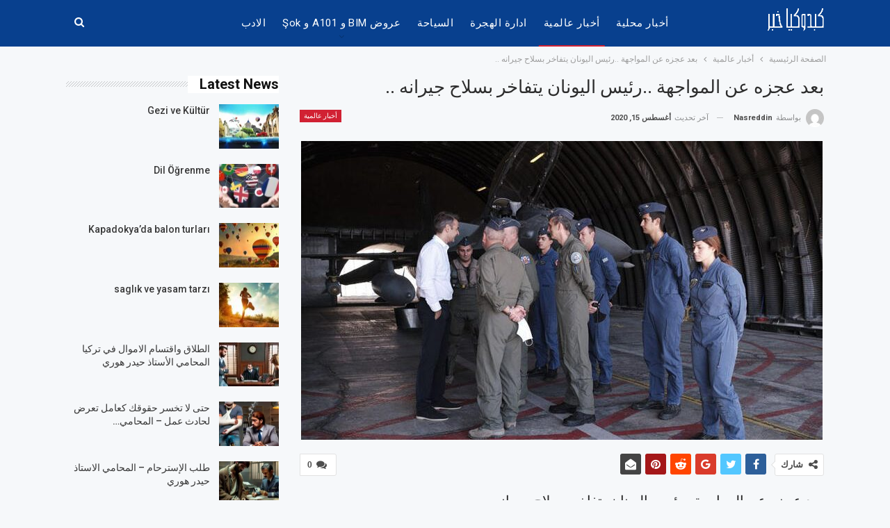

--- FILE ---
content_type: text/html; charset=UTF-8
request_url: https://www.kapadokyaolay.com/%D8%A8%D8%B9%D8%AF-%D8%B9%D8%AC%D8%B2%D9%87-%D8%B9%D9%86-%D8%A7%D9%84%D9%85%D9%88%D8%A7%D8%AC%D9%87%D8%A9-%D8%B1%D8%A6%D9%8A%D8%B3-%D8%A7%D9%84%D9%8A%D9%88%D9%86%D8%A7%D9%86-%D9%8A%D8%AA%D9%81%D8%A7/
body_size: 20449
content:
	<!DOCTYPE html>
		<!--[if IE 8]>
	<html class="ie ie8" dir="rtl" lang="ar"> <![endif]-->
	<!--[if IE 9]>
	<html class="ie ie9" dir="rtl" lang="ar"> <![endif]-->
	<!--[if gt IE 9]><!-->
<html dir="rtl" lang="ar"> <!--<![endif]-->
	<head>
				<meta charset="UTF-8">
		<meta http-equiv="X-UA-Compatible" content="IE=edge">
		<meta name="viewport" content="width=device-width, initial-scale=1.0">
		<link rel="pingback" href="https://www.kapadokyaolay.com/xmlrpc.php"/>

		<meta name='robots' content='index, follow, max-image-preview:large, max-snippet:-1, max-video-preview:-1' />
	<style>img:is([sizes="auto" i], [sizes^="auto," i]) { contain-intrinsic-size: 3000px 1500px }</style>
	
	<!-- This site is optimized with the Yoast SEO plugin v26.8 - https://yoast.com/product/yoast-seo-wordpress/ -->
	<title>بعد عجزه عن المواجهة ..رئيس اليونان يتفاخر بسلاح جيرانه .. - كبدوكيا خبر</title>
	<link rel="canonical" href="https://www.kapadokyaolay.com/بعد-عجزه-عن-المواجهة-رئيس-اليونان-يتفا/" />
	<meta property="og:locale" content="ar_AR" />
	<meta property="og:type" content="article" />
	<meta property="og:title" content="بعد عجزه عن المواجهة ..رئيس اليونان يتفاخر بسلاح جيرانه .. - كبدوكيا خبر" />
	<meta property="og:description" content="بعد عجزه عن المواجهة ..رئيس اليونان يتفاخر بسلاح جيرانه ..اخبار عالمية &#8211; اليونانفي عيد اليونان الوطني الكبير ، قام الرئيس اليوناني بالتقاط بعض الصور بجانب بعض الطائرات الحربية الفرنسية في احدى القواعد العسكرية التابعة لها، املا منه في التعويض عن الفشل الذي مني به بعدم تلقي الدعم المرجو من اعضاء الاتحاد الاوربي باستثناء فرنسا ، [&hellip;]" />
	<meta property="og:url" content="https://www.kapadokyaolay.com/بعد-عجزه-عن-المواجهة-رئيس-اليونان-يتفا/" />
	<meta property="og:site_name" content="كبدوكيا خبر" />
	<meta property="article:published_time" content="2020-08-15T20:31:04+00:00" />
	<meta property="article:modified_time" content="2020-08-15T20:38:09+00:00" />
	<meta property="og:image" content="https://i1.wp.com/www.kapadokyaolay.com/wp-content/uploads/2020/08/poz.jpg?fit=750%2C501&ssl=1" />
	<meta property="og:image:width" content="750" />
	<meta property="og:image:height" content="501" />
	<meta property="og:image:type" content="image/jpeg" />
	<meta name="author" content="nasreddin" />
	<meta name="twitter:card" content="summary_large_image" />
	<meta name="twitter:label1" content="كُتب بواسطة" />
	<meta name="twitter:data1" content="nasreddin" />
	<script type="application/ld+json" class="yoast-schema-graph">{"@context":"https://schema.org","@graph":[{"@type":"Article","@id":"https://www.kapadokyaolay.com/%d8%a8%d8%b9%d8%af-%d8%b9%d8%ac%d8%b2%d9%87-%d8%b9%d9%86-%d8%a7%d9%84%d9%85%d9%88%d8%a7%d8%ac%d9%87%d8%a9-%d8%b1%d8%a6%d9%8a%d8%b3-%d8%a7%d9%84%d9%8a%d9%88%d9%86%d8%a7%d9%86-%d9%8a%d8%aa%d9%81%d8%a7/#article","isPartOf":{"@id":"https://www.kapadokyaolay.com/%d8%a8%d8%b9%d8%af-%d8%b9%d8%ac%d8%b2%d9%87-%d8%b9%d9%86-%d8%a7%d9%84%d9%85%d9%88%d8%a7%d8%ac%d9%87%d8%a9-%d8%b1%d8%a6%d9%8a%d8%b3-%d8%a7%d9%84%d9%8a%d9%88%d9%86%d8%a7%d9%86-%d9%8a%d8%aa%d9%81%d8%a7/"},"author":{"name":"nasreddin","@id":"https://www.kapadokyaolay.com/#/schema/person/869b9dc528278e3631b1b8101cd8051d"},"headline":"بعد عجزه عن المواجهة ..رئيس اليونان يتفاخر بسلاح جيرانه ..","datePublished":"2020-08-15T20:31:04+00:00","dateModified":"2020-08-15T20:38:09+00:00","mainEntityOfPage":{"@id":"https://www.kapadokyaolay.com/%d8%a8%d8%b9%d8%af-%d8%b9%d8%ac%d8%b2%d9%87-%d8%b9%d9%86-%d8%a7%d9%84%d9%85%d9%88%d8%a7%d8%ac%d9%87%d8%a9-%d8%b1%d8%a6%d9%8a%d8%b3-%d8%a7%d9%84%d9%8a%d9%88%d9%86%d8%a7%d9%86-%d9%8a%d8%aa%d9%81%d8%a7/"},"wordCount":2,"commentCount":0,"publisher":{"@id":"https://www.kapadokyaolay.com/#/schema/person/869b9dc528278e3631b1b8101cd8051d"},"image":{"@id":"https://www.kapadokyaolay.com/%d8%a8%d8%b9%d8%af-%d8%b9%d8%ac%d8%b2%d9%87-%d8%b9%d9%86-%d8%a7%d9%84%d9%85%d9%88%d8%a7%d8%ac%d9%87%d8%a9-%d8%b1%d8%a6%d9%8a%d8%b3-%d8%a7%d9%84%d9%8a%d9%88%d9%86%d8%a7%d9%86-%d9%8a%d8%aa%d9%81%d8%a7/#primaryimage"},"thumbnailUrl":"https://www.kapadokyaolay.com/wp-content/uploads/2020/08/poz.jpg","articleSection":["أخبار عالمية"],"inLanguage":"ar","potentialAction":[{"@type":"CommentAction","name":"Comment","target":["https://www.kapadokyaolay.com/%d8%a8%d8%b9%d8%af-%d8%b9%d8%ac%d8%b2%d9%87-%d8%b9%d9%86-%d8%a7%d9%84%d9%85%d9%88%d8%a7%d8%ac%d9%87%d8%a9-%d8%b1%d8%a6%d9%8a%d8%b3-%d8%a7%d9%84%d9%8a%d9%88%d9%86%d8%a7%d9%86-%d9%8a%d8%aa%d9%81%d8%a7/#respond"]}]},{"@type":"WebPage","@id":"https://www.kapadokyaolay.com/%d8%a8%d8%b9%d8%af-%d8%b9%d8%ac%d8%b2%d9%87-%d8%b9%d9%86-%d8%a7%d9%84%d9%85%d9%88%d8%a7%d8%ac%d9%87%d8%a9-%d8%b1%d8%a6%d9%8a%d8%b3-%d8%a7%d9%84%d9%8a%d9%88%d9%86%d8%a7%d9%86-%d9%8a%d8%aa%d9%81%d8%a7/","url":"https://www.kapadokyaolay.com/%d8%a8%d8%b9%d8%af-%d8%b9%d8%ac%d8%b2%d9%87-%d8%b9%d9%86-%d8%a7%d9%84%d9%85%d9%88%d8%a7%d8%ac%d9%87%d8%a9-%d8%b1%d8%a6%d9%8a%d8%b3-%d8%a7%d9%84%d9%8a%d9%88%d9%86%d8%a7%d9%86-%d9%8a%d8%aa%d9%81%d8%a7/","name":"بعد عجزه عن المواجهة ..رئيس اليونان يتفاخر بسلاح جيرانه .. - كبدوكيا خبر","isPartOf":{"@id":"https://www.kapadokyaolay.com/#website"},"primaryImageOfPage":{"@id":"https://www.kapadokyaolay.com/%d8%a8%d8%b9%d8%af-%d8%b9%d8%ac%d8%b2%d9%87-%d8%b9%d9%86-%d8%a7%d9%84%d9%85%d9%88%d8%a7%d8%ac%d9%87%d8%a9-%d8%b1%d8%a6%d9%8a%d8%b3-%d8%a7%d9%84%d9%8a%d9%88%d9%86%d8%a7%d9%86-%d9%8a%d8%aa%d9%81%d8%a7/#primaryimage"},"image":{"@id":"https://www.kapadokyaolay.com/%d8%a8%d8%b9%d8%af-%d8%b9%d8%ac%d8%b2%d9%87-%d8%b9%d9%86-%d8%a7%d9%84%d9%85%d9%88%d8%a7%d8%ac%d9%87%d8%a9-%d8%b1%d8%a6%d9%8a%d8%b3-%d8%a7%d9%84%d9%8a%d9%88%d9%86%d8%a7%d9%86-%d9%8a%d8%aa%d9%81%d8%a7/#primaryimage"},"thumbnailUrl":"https://www.kapadokyaolay.com/wp-content/uploads/2020/08/poz.jpg","datePublished":"2020-08-15T20:31:04+00:00","dateModified":"2020-08-15T20:38:09+00:00","breadcrumb":{"@id":"https://www.kapadokyaolay.com/%d8%a8%d8%b9%d8%af-%d8%b9%d8%ac%d8%b2%d9%87-%d8%b9%d9%86-%d8%a7%d9%84%d9%85%d9%88%d8%a7%d8%ac%d9%87%d8%a9-%d8%b1%d8%a6%d9%8a%d8%b3-%d8%a7%d9%84%d9%8a%d9%88%d9%86%d8%a7%d9%86-%d9%8a%d8%aa%d9%81%d8%a7/#breadcrumb"},"inLanguage":"ar","potentialAction":[{"@type":"ReadAction","target":["https://www.kapadokyaolay.com/%d8%a8%d8%b9%d8%af-%d8%b9%d8%ac%d8%b2%d9%87-%d8%b9%d9%86-%d8%a7%d9%84%d9%85%d9%88%d8%a7%d8%ac%d9%87%d8%a9-%d8%b1%d8%a6%d9%8a%d8%b3-%d8%a7%d9%84%d9%8a%d9%88%d9%86%d8%a7%d9%86-%d9%8a%d8%aa%d9%81%d8%a7/"]}]},{"@type":"ImageObject","inLanguage":"ar","@id":"https://www.kapadokyaolay.com/%d8%a8%d8%b9%d8%af-%d8%b9%d8%ac%d8%b2%d9%87-%d8%b9%d9%86-%d8%a7%d9%84%d9%85%d9%88%d8%a7%d8%ac%d9%87%d8%a9-%d8%b1%d8%a6%d9%8a%d8%b3-%d8%a7%d9%84%d9%8a%d9%88%d9%86%d8%a7%d9%86-%d9%8a%d8%aa%d9%81%d8%a7/#primaryimage","url":"https://www.kapadokyaolay.com/wp-content/uploads/2020/08/poz.jpg","contentUrl":"https://www.kapadokyaolay.com/wp-content/uploads/2020/08/poz.jpg","width":750,"height":501},{"@type":"BreadcrumbList","@id":"https://www.kapadokyaolay.com/%d8%a8%d8%b9%d8%af-%d8%b9%d8%ac%d8%b2%d9%87-%d8%b9%d9%86-%d8%a7%d9%84%d9%85%d9%88%d8%a7%d8%ac%d9%87%d8%a9-%d8%b1%d8%a6%d9%8a%d8%b3-%d8%a7%d9%84%d9%8a%d9%88%d9%86%d8%a7%d9%86-%d9%8a%d8%aa%d9%81%d8%a7/#breadcrumb","itemListElement":[{"@type":"ListItem","position":1,"name":"الرئيسية","item":"https://www.kapadokyaolay.com/"},{"@type":"ListItem","position":2,"name":"بعد عجزه عن المواجهة ..رئيس اليونان يتفاخر بسلاح جيرانه .."}]},{"@type":"WebSite","@id":"https://www.kapadokyaolay.com/#website","url":"https://www.kapadokyaolay.com/","name":"كابادوكيا خبر","description":"كبدوكيا خبر","publisher":{"@id":"https://www.kapadokyaolay.com/#/schema/person/869b9dc528278e3631b1b8101cd8051d"},"potentialAction":[{"@type":"SearchAction","target":{"@type":"EntryPoint","urlTemplate":"https://www.kapadokyaolay.com/?s={search_term_string}"},"query-input":{"@type":"PropertyValueSpecification","valueRequired":true,"valueName":"search_term_string"}}],"inLanguage":"ar"},{"@type":["Person","Organization"],"@id":"https://www.kapadokyaolay.com/#/schema/person/869b9dc528278e3631b1b8101cd8051d","name":"nasreddin","image":{"@type":"ImageObject","inLanguage":"ar","@id":"https://www.kapadokyaolay.com/#/schema/person/image/","url":"https://www.kapadokyaolay.com/wp-content/uploads/2024/11/dilekce-nasil-yazilir-ornek-dilekce.jpg","contentUrl":"https://www.kapadokyaolay.com/wp-content/uploads/2024/11/dilekce-nasil-yazilir-ornek-dilekce.jpg","width":772,"height":350,"caption":"nasreddin"},"logo":{"@id":"https://www.kapadokyaolay.com/#/schema/person/image/"},"sameAs":["http://www.kapadokyaolay.com"]}]}</script>
	<!-- / Yoast SEO plugin. -->


<link rel='dns-prefetch' href='//www.googletagmanager.com' />
<link rel='dns-prefetch' href='//fonts.googleapis.com' />
<link rel='dns-prefetch' href='//pagead2.googlesyndication.com' />
<link rel="alternate" type="application/rss+xml" title="كبدوكيا خبر &laquo; الخلاصة" href="https://www.kapadokyaolay.com/feed/" />
<link rel="alternate" type="application/rss+xml" title="كبدوكيا خبر &laquo; خلاصة التعليقات" href="https://www.kapadokyaolay.com/comments/feed/" />
<script type="text/javascript" id="wpp-js" src="https://www.kapadokyaolay.com/wp-content/plugins/wordpress-popular-posts/assets/js/wpp.min.js?ver=7.3.6" data-sampling="0" data-sampling-rate="100" data-api-url="https://www.kapadokyaolay.com/wp-json/wordpress-popular-posts" data-post-id="6248" data-token="f9be70da3a" data-lang="0" data-debug="0"></script>
<link rel="alternate" type="application/rss+xml" title="كبدوكيا خبر &laquo; بعد عجزه عن المواجهة ..رئيس اليونان يتفاخر بسلاح جيرانه .. خلاصة التعليقات" href="https://www.kapadokyaolay.com/%d8%a8%d8%b9%d8%af-%d8%b9%d8%ac%d8%b2%d9%87-%d8%b9%d9%86-%d8%a7%d9%84%d9%85%d9%88%d8%a7%d8%ac%d9%87%d8%a9-%d8%b1%d8%a6%d9%8a%d8%b3-%d8%a7%d9%84%d9%8a%d9%88%d9%86%d8%a7%d9%86-%d9%8a%d8%aa%d9%81%d8%a7/feed/" />
<script type="text/javascript">
/* <![CDATA[ */
window._wpemojiSettings = {"baseUrl":"https:\/\/s.w.org\/images\/core\/emoji\/16.0.1\/72x72\/","ext":".png","svgUrl":"https:\/\/s.w.org\/images\/core\/emoji\/16.0.1\/svg\/","svgExt":".svg","source":{"concatemoji":"https:\/\/www.kapadokyaolay.com\/wp-includes\/js\/wp-emoji-release.min.js?ver=6.8.3"}};
/*! This file is auto-generated */
!function(s,n){var o,i,e;function c(e){try{var t={supportTests:e,timestamp:(new Date).valueOf()};sessionStorage.setItem(o,JSON.stringify(t))}catch(e){}}function p(e,t,n){e.clearRect(0,0,e.canvas.width,e.canvas.height),e.fillText(t,0,0);var t=new Uint32Array(e.getImageData(0,0,e.canvas.width,e.canvas.height).data),a=(e.clearRect(0,0,e.canvas.width,e.canvas.height),e.fillText(n,0,0),new Uint32Array(e.getImageData(0,0,e.canvas.width,e.canvas.height).data));return t.every(function(e,t){return e===a[t]})}function u(e,t){e.clearRect(0,0,e.canvas.width,e.canvas.height),e.fillText(t,0,0);for(var n=e.getImageData(16,16,1,1),a=0;a<n.data.length;a++)if(0!==n.data[a])return!1;return!0}function f(e,t,n,a){switch(t){case"flag":return n(e,"\ud83c\udff3\ufe0f\u200d\u26a7\ufe0f","\ud83c\udff3\ufe0f\u200b\u26a7\ufe0f")?!1:!n(e,"\ud83c\udde8\ud83c\uddf6","\ud83c\udde8\u200b\ud83c\uddf6")&&!n(e,"\ud83c\udff4\udb40\udc67\udb40\udc62\udb40\udc65\udb40\udc6e\udb40\udc67\udb40\udc7f","\ud83c\udff4\u200b\udb40\udc67\u200b\udb40\udc62\u200b\udb40\udc65\u200b\udb40\udc6e\u200b\udb40\udc67\u200b\udb40\udc7f");case"emoji":return!a(e,"\ud83e\udedf")}return!1}function g(e,t,n,a){var r="undefined"!=typeof WorkerGlobalScope&&self instanceof WorkerGlobalScope?new OffscreenCanvas(300,150):s.createElement("canvas"),o=r.getContext("2d",{willReadFrequently:!0}),i=(o.textBaseline="top",o.font="600 32px Arial",{});return e.forEach(function(e){i[e]=t(o,e,n,a)}),i}function t(e){var t=s.createElement("script");t.src=e,t.defer=!0,s.head.appendChild(t)}"undefined"!=typeof Promise&&(o="wpEmojiSettingsSupports",i=["flag","emoji"],n.supports={everything:!0,everythingExceptFlag:!0},e=new Promise(function(e){s.addEventListener("DOMContentLoaded",e,{once:!0})}),new Promise(function(t){var n=function(){try{var e=JSON.parse(sessionStorage.getItem(o));if("object"==typeof e&&"number"==typeof e.timestamp&&(new Date).valueOf()<e.timestamp+604800&&"object"==typeof e.supportTests)return e.supportTests}catch(e){}return null}();if(!n){if("undefined"!=typeof Worker&&"undefined"!=typeof OffscreenCanvas&&"undefined"!=typeof URL&&URL.createObjectURL&&"undefined"!=typeof Blob)try{var e="postMessage("+g.toString()+"("+[JSON.stringify(i),f.toString(),p.toString(),u.toString()].join(",")+"));",a=new Blob([e],{type:"text/javascript"}),r=new Worker(URL.createObjectURL(a),{name:"wpTestEmojiSupports"});return void(r.onmessage=function(e){c(n=e.data),r.terminate(),t(n)})}catch(e){}c(n=g(i,f,p,u))}t(n)}).then(function(e){for(var t in e)n.supports[t]=e[t],n.supports.everything=n.supports.everything&&n.supports[t],"flag"!==t&&(n.supports.everythingExceptFlag=n.supports.everythingExceptFlag&&n.supports[t]);n.supports.everythingExceptFlag=n.supports.everythingExceptFlag&&!n.supports.flag,n.DOMReady=!1,n.readyCallback=function(){n.DOMReady=!0}}).then(function(){return e}).then(function(){var e;n.supports.everything||(n.readyCallback(),(e=n.source||{}).concatemoji?t(e.concatemoji):e.wpemoji&&e.twemoji&&(t(e.twemoji),t(e.wpemoji)))}))}((window,document),window._wpemojiSettings);
/* ]]> */
</script>
<style id='wp-emoji-styles-inline-css' type='text/css'>

	img.wp-smiley, img.emoji {
		display: inline !important;
		border: none !important;
		box-shadow: none !important;
		height: 1em !important;
		width: 1em !important;
		margin: 0 0.07em !important;
		vertical-align: -0.1em !important;
		background: none !important;
		padding: 0 !important;
	}
</style>
<link rel='stylesheet' id='wp-block-library-rtl-css' href='https://www.kapadokyaolay.com/wp-includes/css/dist/block-library/style-rtl.min.css?ver=6.8.3' type='text/css' media='all' />
<style id='classic-theme-styles-inline-css' type='text/css'>
/*! This file is auto-generated */
.wp-block-button__link{color:#fff;background-color:#32373c;border-radius:9999px;box-shadow:none;text-decoration:none;padding:calc(.667em + 2px) calc(1.333em + 2px);font-size:1.125em}.wp-block-file__button{background:#32373c;color:#fff;text-decoration:none}
</style>
<style id='global-styles-inline-css' type='text/css'>
:root{--wp--preset--aspect-ratio--square: 1;--wp--preset--aspect-ratio--4-3: 4/3;--wp--preset--aspect-ratio--3-4: 3/4;--wp--preset--aspect-ratio--3-2: 3/2;--wp--preset--aspect-ratio--2-3: 2/3;--wp--preset--aspect-ratio--16-9: 16/9;--wp--preset--aspect-ratio--9-16: 9/16;--wp--preset--color--black: #000000;--wp--preset--color--cyan-bluish-gray: #abb8c3;--wp--preset--color--white: #ffffff;--wp--preset--color--pale-pink: #f78da7;--wp--preset--color--vivid-red: #cf2e2e;--wp--preset--color--luminous-vivid-orange: #ff6900;--wp--preset--color--luminous-vivid-amber: #fcb900;--wp--preset--color--light-green-cyan: #7bdcb5;--wp--preset--color--vivid-green-cyan: #00d084;--wp--preset--color--pale-cyan-blue: #8ed1fc;--wp--preset--color--vivid-cyan-blue: #0693e3;--wp--preset--color--vivid-purple: #9b51e0;--wp--preset--gradient--vivid-cyan-blue-to-vivid-purple: linear-gradient(135deg,rgba(6,147,227,1) 0%,rgb(155,81,224) 100%);--wp--preset--gradient--light-green-cyan-to-vivid-green-cyan: linear-gradient(135deg,rgb(122,220,180) 0%,rgb(0,208,130) 100%);--wp--preset--gradient--luminous-vivid-amber-to-luminous-vivid-orange: linear-gradient(135deg,rgba(252,185,0,1) 0%,rgba(255,105,0,1) 100%);--wp--preset--gradient--luminous-vivid-orange-to-vivid-red: linear-gradient(135deg,rgba(255,105,0,1) 0%,rgb(207,46,46) 100%);--wp--preset--gradient--very-light-gray-to-cyan-bluish-gray: linear-gradient(135deg,rgb(238,238,238) 0%,rgb(169,184,195) 100%);--wp--preset--gradient--cool-to-warm-spectrum: linear-gradient(135deg,rgb(74,234,220) 0%,rgb(151,120,209) 20%,rgb(207,42,186) 40%,rgb(238,44,130) 60%,rgb(251,105,98) 80%,rgb(254,248,76) 100%);--wp--preset--gradient--blush-light-purple: linear-gradient(135deg,rgb(255,206,236) 0%,rgb(152,150,240) 100%);--wp--preset--gradient--blush-bordeaux: linear-gradient(135deg,rgb(254,205,165) 0%,rgb(254,45,45) 50%,rgb(107,0,62) 100%);--wp--preset--gradient--luminous-dusk: linear-gradient(135deg,rgb(255,203,112) 0%,rgb(199,81,192) 50%,rgb(65,88,208) 100%);--wp--preset--gradient--pale-ocean: linear-gradient(135deg,rgb(255,245,203) 0%,rgb(182,227,212) 50%,rgb(51,167,181) 100%);--wp--preset--gradient--electric-grass: linear-gradient(135deg,rgb(202,248,128) 0%,rgb(113,206,126) 100%);--wp--preset--gradient--midnight: linear-gradient(135deg,rgb(2,3,129) 0%,rgb(40,116,252) 100%);--wp--preset--font-size--small: 13px;--wp--preset--font-size--medium: 20px;--wp--preset--font-size--large: 36px;--wp--preset--font-size--x-large: 42px;--wp--preset--spacing--20: 0.44rem;--wp--preset--spacing--30: 0.67rem;--wp--preset--spacing--40: 1rem;--wp--preset--spacing--50: 1.5rem;--wp--preset--spacing--60: 2.25rem;--wp--preset--spacing--70: 3.38rem;--wp--preset--spacing--80: 5.06rem;--wp--preset--shadow--natural: 6px 6px 9px rgba(0, 0, 0, 0.2);--wp--preset--shadow--deep: 12px 12px 50px rgba(0, 0, 0, 0.4);--wp--preset--shadow--sharp: 6px 6px 0px rgba(0, 0, 0, 0.2);--wp--preset--shadow--outlined: 6px 6px 0px -3px rgba(255, 255, 255, 1), 6px 6px rgba(0, 0, 0, 1);--wp--preset--shadow--crisp: 6px 6px 0px rgba(0, 0, 0, 1);}:where(.is-layout-flex){gap: 0.5em;}:where(.is-layout-grid){gap: 0.5em;}body .is-layout-flex{display: flex;}.is-layout-flex{flex-wrap: wrap;align-items: center;}.is-layout-flex > :is(*, div){margin: 0;}body .is-layout-grid{display: grid;}.is-layout-grid > :is(*, div){margin: 0;}:where(.wp-block-columns.is-layout-flex){gap: 2em;}:where(.wp-block-columns.is-layout-grid){gap: 2em;}:where(.wp-block-post-template.is-layout-flex){gap: 1.25em;}:where(.wp-block-post-template.is-layout-grid){gap: 1.25em;}.has-black-color{color: var(--wp--preset--color--black) !important;}.has-cyan-bluish-gray-color{color: var(--wp--preset--color--cyan-bluish-gray) !important;}.has-white-color{color: var(--wp--preset--color--white) !important;}.has-pale-pink-color{color: var(--wp--preset--color--pale-pink) !important;}.has-vivid-red-color{color: var(--wp--preset--color--vivid-red) !important;}.has-luminous-vivid-orange-color{color: var(--wp--preset--color--luminous-vivid-orange) !important;}.has-luminous-vivid-amber-color{color: var(--wp--preset--color--luminous-vivid-amber) !important;}.has-light-green-cyan-color{color: var(--wp--preset--color--light-green-cyan) !important;}.has-vivid-green-cyan-color{color: var(--wp--preset--color--vivid-green-cyan) !important;}.has-pale-cyan-blue-color{color: var(--wp--preset--color--pale-cyan-blue) !important;}.has-vivid-cyan-blue-color{color: var(--wp--preset--color--vivid-cyan-blue) !important;}.has-vivid-purple-color{color: var(--wp--preset--color--vivid-purple) !important;}.has-black-background-color{background-color: var(--wp--preset--color--black) !important;}.has-cyan-bluish-gray-background-color{background-color: var(--wp--preset--color--cyan-bluish-gray) !important;}.has-white-background-color{background-color: var(--wp--preset--color--white) !important;}.has-pale-pink-background-color{background-color: var(--wp--preset--color--pale-pink) !important;}.has-vivid-red-background-color{background-color: var(--wp--preset--color--vivid-red) !important;}.has-luminous-vivid-orange-background-color{background-color: var(--wp--preset--color--luminous-vivid-orange) !important;}.has-luminous-vivid-amber-background-color{background-color: var(--wp--preset--color--luminous-vivid-amber) !important;}.has-light-green-cyan-background-color{background-color: var(--wp--preset--color--light-green-cyan) !important;}.has-vivid-green-cyan-background-color{background-color: var(--wp--preset--color--vivid-green-cyan) !important;}.has-pale-cyan-blue-background-color{background-color: var(--wp--preset--color--pale-cyan-blue) !important;}.has-vivid-cyan-blue-background-color{background-color: var(--wp--preset--color--vivid-cyan-blue) !important;}.has-vivid-purple-background-color{background-color: var(--wp--preset--color--vivid-purple) !important;}.has-black-border-color{border-color: var(--wp--preset--color--black) !important;}.has-cyan-bluish-gray-border-color{border-color: var(--wp--preset--color--cyan-bluish-gray) !important;}.has-white-border-color{border-color: var(--wp--preset--color--white) !important;}.has-pale-pink-border-color{border-color: var(--wp--preset--color--pale-pink) !important;}.has-vivid-red-border-color{border-color: var(--wp--preset--color--vivid-red) !important;}.has-luminous-vivid-orange-border-color{border-color: var(--wp--preset--color--luminous-vivid-orange) !important;}.has-luminous-vivid-amber-border-color{border-color: var(--wp--preset--color--luminous-vivid-amber) !important;}.has-light-green-cyan-border-color{border-color: var(--wp--preset--color--light-green-cyan) !important;}.has-vivid-green-cyan-border-color{border-color: var(--wp--preset--color--vivid-green-cyan) !important;}.has-pale-cyan-blue-border-color{border-color: var(--wp--preset--color--pale-cyan-blue) !important;}.has-vivid-cyan-blue-border-color{border-color: var(--wp--preset--color--vivid-cyan-blue) !important;}.has-vivid-purple-border-color{border-color: var(--wp--preset--color--vivid-purple) !important;}.has-vivid-cyan-blue-to-vivid-purple-gradient-background{background: var(--wp--preset--gradient--vivid-cyan-blue-to-vivid-purple) !important;}.has-light-green-cyan-to-vivid-green-cyan-gradient-background{background: var(--wp--preset--gradient--light-green-cyan-to-vivid-green-cyan) !important;}.has-luminous-vivid-amber-to-luminous-vivid-orange-gradient-background{background: var(--wp--preset--gradient--luminous-vivid-amber-to-luminous-vivid-orange) !important;}.has-luminous-vivid-orange-to-vivid-red-gradient-background{background: var(--wp--preset--gradient--luminous-vivid-orange-to-vivid-red) !important;}.has-very-light-gray-to-cyan-bluish-gray-gradient-background{background: var(--wp--preset--gradient--very-light-gray-to-cyan-bluish-gray) !important;}.has-cool-to-warm-spectrum-gradient-background{background: var(--wp--preset--gradient--cool-to-warm-spectrum) !important;}.has-blush-light-purple-gradient-background{background: var(--wp--preset--gradient--blush-light-purple) !important;}.has-blush-bordeaux-gradient-background{background: var(--wp--preset--gradient--blush-bordeaux) !important;}.has-luminous-dusk-gradient-background{background: var(--wp--preset--gradient--luminous-dusk) !important;}.has-pale-ocean-gradient-background{background: var(--wp--preset--gradient--pale-ocean) !important;}.has-electric-grass-gradient-background{background: var(--wp--preset--gradient--electric-grass) !important;}.has-midnight-gradient-background{background: var(--wp--preset--gradient--midnight) !important;}.has-small-font-size{font-size: var(--wp--preset--font-size--small) !important;}.has-medium-font-size{font-size: var(--wp--preset--font-size--medium) !important;}.has-large-font-size{font-size: var(--wp--preset--font-size--large) !important;}.has-x-large-font-size{font-size: var(--wp--preset--font-size--x-large) !important;}
:where(.wp-block-post-template.is-layout-flex){gap: 1.25em;}:where(.wp-block-post-template.is-layout-grid){gap: 1.25em;}
:where(.wp-block-columns.is-layout-flex){gap: 2em;}:where(.wp-block-columns.is-layout-grid){gap: 2em;}
:root :where(.wp-block-pullquote){font-size: 1.5em;line-height: 1.6;}
</style>
<link rel='stylesheet' id='rs-plugin-settings-css' href='https://www.kapadokyaolay.com/wp-content/plugins/Slider%20Revolution/public/assets/css/settings.css?ver=5.4.8' type='text/css' media='all' />
<style id='rs-plugin-settings-inline-css' type='text/css'>
#rs-demo-id {}
</style>
<link rel='stylesheet' id='protect-link-css-css' href='https://www.kapadokyaolay.com/wp-content/plugins/wp-copy-protect-with-color-design/css/protect_style.css?ver=6.8.3' type='text/css' media='all' />
<link rel='stylesheet' id='wordpress-popular-posts-css-css' href='https://www.kapadokyaolay.com/wp-content/plugins/wordpress-popular-posts/assets/css/wpp.css?ver=7.3.6' type='text/css' media='all' />
<link rel='stylesheet' id='better-framework-main-fonts-css' href='https://fonts.googleapis.com/css?family=Roboto:400,300,500,400italic,700&#038;display=swap' type='text/css' media='all' />
<script type="text/javascript" src="https://www.kapadokyaolay.com/wp-includes/js/jquery/jquery.min.js?ver=3.7.1" id="jquery-core-js"></script>
<script type="text/javascript" src="https://www.kapadokyaolay.com/wp-includes/js/jquery/jquery-migrate.min.js?ver=3.4.1" id="jquery-migrate-js"></script>
<script type="text/javascript" src="https://www.kapadokyaolay.com/wp-content/plugins/Slider%20Revolution/public/assets/js/jquery.themepunch.tools.min.js?ver=5.4.8" id="tp-tools-js"></script>
<script type="text/javascript" src="https://www.kapadokyaolay.com/wp-content/plugins/Slider%20Revolution/public/assets/js/jquery.themepunch.revolution.min.js?ver=5.4.8" id="revmin-js"></script>
<!--[if lt IE 9]>
<script type="text/javascript" src="https://www.kapadokyaolay.com/wp-content/themes/publisher/includes/libs/better-framework/assets/js/html5shiv.min.js?ver=3.15.0" id="bf-html5shiv-js"></script>
<![endif]-->
<!--[if lt IE 9]>
<script type="text/javascript" src="https://www.kapadokyaolay.com/wp-content/themes/publisher/includes/libs/better-framework/assets/js/respond.min.js?ver=3.15.0" id="bf-respond-js"></script>
<![endif]-->

<!-- Google tag (gtag.js) snippet added by Site Kit -->
<!-- Google Analytics snippet added by Site Kit -->
<script type="text/javascript" src="https://www.googletagmanager.com/gtag/js?id=G-NHFEEHZJBH" id="google_gtagjs-js" async></script>
<script type="text/javascript" id="google_gtagjs-js-after">
/* <![CDATA[ */
window.dataLayer = window.dataLayer || [];function gtag(){dataLayer.push(arguments);}
gtag("set","linker",{"domains":["www.kapadokyaolay.com"]});
gtag("js", new Date());
gtag("set", "developer_id.dZTNiMT", true);
gtag("config", "G-NHFEEHZJBH");
/* ]]> */
</script>
<link rel="https://api.w.org/" href="https://www.kapadokyaolay.com/wp-json/" /><link rel="alternate" title="JSON" type="application/json" href="https://www.kapadokyaolay.com/wp-json/wp/v2/posts/6248" /><link rel="EditURI" type="application/rsd+xml" title="RSD" href="https://www.kapadokyaolay.com/xmlrpc.php?rsd" />
<meta name="generator" content="WordPress 6.8.3" />
<link rel='shortlink' href='https://www.kapadokyaolay.com/?p=6248' />
<link rel="alternate" title="oEmbed (JSON)" type="application/json+oembed" href="https://www.kapadokyaolay.com/wp-json/oembed/1.0/embed?url=https%3A%2F%2Fwww.kapadokyaolay.com%2F%25d8%25a8%25d8%25b9%25d8%25af-%25d8%25b9%25d8%25ac%25d8%25b2%25d9%2587-%25d8%25b9%25d9%2586-%25d8%25a7%25d9%2584%25d9%2585%25d9%2588%25d8%25a7%25d8%25ac%25d9%2587%25d8%25a9-%25d8%25b1%25d8%25a6%25d9%258a%25d8%25b3-%25d8%25a7%25d9%2584%25d9%258a%25d9%2588%25d9%2586%25d8%25a7%25d9%2586-%25d9%258a%25d8%25aa%25d9%2581%25d8%25a7%2F" />
<link rel="alternate" title="oEmbed (XML)" type="text/xml+oembed" href="https://www.kapadokyaolay.com/wp-json/oembed/1.0/embed?url=https%3A%2F%2Fwww.kapadokyaolay.com%2F%25d8%25a8%25d8%25b9%25d8%25af-%25d8%25b9%25d8%25ac%25d8%25b2%25d9%2587-%25d8%25b9%25d9%2586-%25d8%25a7%25d9%2584%25d9%2585%25d9%2588%25d8%25a7%25d8%25ac%25d9%2587%25d8%25a9-%25d8%25b1%25d8%25a6%25d9%258a%25d8%25b3-%25d8%25a7%25d9%2584%25d9%258a%25d9%2588%25d9%2586%25d8%25a7%25d9%2586-%25d9%258a%25d8%25aa%25d9%2581%25d8%25a7%2F&#038;format=xml" />
<meta name="generator" content="Site Kit by Google 1.170.0" />		
		<script type="text/javascript">
			jQuery(function($){
				$('.protect_contents-overlay').css('background-color', '#000000');
			});
		</script>

		
						<script type="text/javascript">
				jQuery(function($){
					$('img').attr('onmousedown', 'return false');
					$('img').attr('onselectstart','return false');
				    $(document).on('contextmenu',function(e){

							
								// ブラウザ全体を暗くする
								$('.protect_contents-overlay, .protect_alert').fadeIn();

								
								$('.protect_contents-overlay, .protect_alert').click(function(){	
									// ブラウザ全体を明るくする
									$('.protect_contents-overlay, .protect_alert').fadeOut();
								});
							

				        return false;
				    });
				});
				</script>

									<style>
					* {
					   -ms-user-select: none; /* IE 10+ */
					   -moz-user-select: -moz-none;
					   -khtml-user-select: none;
					   -webkit-user-select: none;
					   -webkit-touch-callout: none;
					   user-select: none;
					   }

					   input,textarea,select,option {
					   -ms-user-select: auto; /* IE 10+ */
					   -moz-user-select: auto;
					   -khtml-user-select: auto;
					   -webkit-user-select: auto;
					   user-select: auto;
				       }
					</style>
					
														
					
								
				
								
				
				
				            <style id="wpp-loading-animation-styles">@-webkit-keyframes bgslide{from{background-position-x:0}to{background-position-x:-200%}}@keyframes bgslide{from{background-position-x:0}to{background-position-x:-200%}}.wpp-widget-block-placeholder,.wpp-shortcode-placeholder{margin:0 auto;width:60px;height:3px;background:#dd3737;background:linear-gradient(90deg,#dd3737 0%,#571313 10%,#dd3737 100%);background-size:200% auto;border-radius:3px;-webkit-animation:bgslide 1s infinite linear;animation:bgslide 1s infinite linear}</style>
            <meta name="google-site-verification" content="KiWzdhjiPuM0sZ6eCLlumly7QK2ht5om8vYKVgOKGoU">
<!-- Google AdSense meta tags added by Site Kit -->
<meta name="google-adsense-platform-account" content="ca-host-pub-2644536267352236">
<meta name="google-adsense-platform-domain" content="sitekit.withgoogle.com">
<!-- End Google AdSense meta tags added by Site Kit -->
<meta name="generator" content="Elementor 3.34.2; features: additional_custom_breakpoints; settings: css_print_method-external, google_font-enabled, font_display-auto">
			<style>
				.e-con.e-parent:nth-of-type(n+4):not(.e-lazyloaded):not(.e-no-lazyload),
				.e-con.e-parent:nth-of-type(n+4):not(.e-lazyloaded):not(.e-no-lazyload) * {
					background-image: none !important;
				}
				@media screen and (max-height: 1024px) {
					.e-con.e-parent:nth-of-type(n+3):not(.e-lazyloaded):not(.e-no-lazyload),
					.e-con.e-parent:nth-of-type(n+3):not(.e-lazyloaded):not(.e-no-lazyload) * {
						background-image: none !important;
					}
				}
				@media screen and (max-height: 640px) {
					.e-con.e-parent:nth-of-type(n+2):not(.e-lazyloaded):not(.e-no-lazyload),
					.e-con.e-parent:nth-of-type(n+2):not(.e-lazyloaded):not(.e-no-lazyload) * {
						background-image: none !important;
					}
				}
			</style>
			<script type="application/ld+json">{
    "@context": "http://schema.org/",
    "@type": "Organization",
    "@id": "#organization",
    "logo": {
        "@type": "ImageObject",
        "url": "https://www.kapadokyaolay.com/wp-content/uploads/2020/08/888.gif"
    },
    "url": "https://www.kapadokyaolay.com/",
    "name": "\u0643\u0628\u062f\u0648\u0643\u064a\u0627 \u062e\u0628\u0631",
    "description": "\u0643\u0628\u062f\u0648\u0643\u064a\u0627 \u062e\u0628\u0631"
}</script>
<script type="application/ld+json">{
    "@context": "http://schema.org/",
    "@type": "WebSite",
    "name": "\u0643\u0628\u062f\u0648\u0643\u064a\u0627 \u062e\u0628\u0631",
    "alternateName": "\u0643\u0628\u062f\u0648\u0643\u064a\u0627 \u062e\u0628\u0631",
    "url": "https://www.kapadokyaolay.com/"
}</script>
<script type="application/ld+json">{
    "@context": "http://schema.org/",
    "@type": "NewsArticle",
    "headline": "\u0628\u0639\u062f \u0639\u062c\u0632\u0647 \u0639\u0646 \u0627\u0644\u0645\u0648\u0627\u062c\u0647\u0629 ..\u0631\u0626\u064a\u0633 \u0627\u0644\u064a\u0648\u0646\u0627\u0646 \u064a\u062a\u0641\u0627\u062e\u0631 \u0628\u0633\u0644\u0627\u062d \u062c\u064a\u0631\u0627\u0646\u0647 ..",
    "description": "\u0628\u0639\u062f \u0639\u062c\u0632\u0647 \u0639\u0646 \u0627\u0644\u0645\u0648\u0627\u062c\u0647\u0629 ..\u0631\u0626\u064a\u0633 \u0627\u0644\u064a\u0648\u0646\u0627\u0646 \u064a\u062a\u0641\u0627\u062e\u0631 \u0628\u0633\u0644\u0627\u062d \u062c\u064a\u0631\u0627\u0646\u0647 ..\u0627\u062e\u0628\u0627\u0631 \u0639\u0627\u0644\u0645\u064a\u0629 - \u0627\u0644\u064a\u0648\u0646\u0627\u0646\u0641\u064a \u0639\u064a\u062f \u0627\u0644\u064a\u0648\u0646\u0627\u0646 \u0627\u0644\u0648\u0637\u0646\u064a \u0627\u0644\u0643\u0628\u064a\u0631 \u060c \u0642\u0627\u0645 \u0627\u0644\u0631\u0626\u064a\u0633 \u0627\u0644\u064a\u0648\u0646\u0627\u0646\u064a \u0628\u0627\u0644\u062a\u0642\u0627\u0637 \u0628\u0639\u0636 \u0627\u0644\u0635\u0648\u0631 \u0628\u062c\u0627\u0646\u0628 \u0628\u0639\u0636 \u0627\u0644\u0637\u0627\u0626\u0631\u0627\u062a \u0627\u0644\u062d\u0631\u0628\u064a\u0629 \u0627\u0644\u0641\u0631\u0646\u0633\u064a\u0629 \u0641\u064a \u0627\u062d\u062f\u0649 \u0627\u0644\u0642\u0648\u0627\u0639\u062f \u0627\u0644\u0639\u0633\u0643\u0631\u064a\u0629 \u0627\u0644\u062a\u0627\u0628\u0639\u0629 \u0644\u0647\u0627\u060c \u0627\u0645\u0644\u0627 \u0645\u0646\u0647 \u0641\u064a \u0627\u0644\u062a\u0639\u0648\u064a\u0636 \u0639\u0646 \u0627\u0644\u0641\u0634",
    "datePublished": "2020-08-15",
    "dateModified": "2020-08-15",
    "author": {
        "@type": "Person",
        "@id": "#person-nasreddin",
        "name": "nasreddin"
    },
    "image": "https://www.kapadokyaolay.com/wp-content/uploads/2020/08/poz.jpg",
    "interactionStatistic": [
        {
            "@type": "InteractionCounter",
            "interactionType": "http://schema.org/CommentAction",
            "userInteractionCount": "0"
        }
    ],
    "publisher": {
        "@id": "#organization"
    },
    "mainEntityOfPage": "https://www.kapadokyaolay.com/%d8%a8%d8%b9%d8%af-%d8%b9%d8%ac%d8%b2%d9%87-%d8%b9%d9%86-%d8%a7%d9%84%d9%85%d9%88%d8%a7%d8%ac%d9%87%d8%a9-%d8%b1%d8%a6%d9%8a%d8%b3-%d8%a7%d9%84%d9%8a%d9%88%d9%86%d8%a7%d9%86-%d9%8a%d8%aa%d9%81%d8%a7/"
}</script>

<!-- Google AdSense snippet added by Site Kit -->
<script type="text/javascript" async="async" src="https://pagead2.googlesyndication.com/pagead/js/adsbygoogle.js?client=ca-pub-7577997558943473&amp;host=ca-host-pub-2644536267352236" crossorigin="anonymous"></script>

<!-- End Google AdSense snippet added by Site Kit -->
<link rel='stylesheet' id='bf-minifed-css-1' href='https://www.kapadokyaolay.com/wp-content/bs-booster-cache/36763e260c2027885ad83848afda4baf.css' type='text/css' media='all' />
<link rel='stylesheet' id='7.11.0-1718053643' href='https://www.kapadokyaolay.com/wp-content/bs-booster-cache/3a10c684521a7fc93850114a2cf38c0f.css' type='text/css' media='all' />
<meta name="generator" content="Powered by Slider Revolution 5.4.8 - responsive, Mobile-Friendly Slider Plugin for WordPress with comfortable drag and drop interface." />
<script type="text/javascript">function setREVStartSize(e){									
						try{ e.c=jQuery(e.c);var i=jQuery(window).width(),t=9999,r=0,n=0,l=0,f=0,s=0,h=0;
							if(e.responsiveLevels&&(jQuery.each(e.responsiveLevels,function(e,f){f>i&&(t=r=f,l=e),i>f&&f>r&&(r=f,n=e)}),t>r&&(l=n)),f=e.gridheight[l]||e.gridheight[0]||e.gridheight,s=e.gridwidth[l]||e.gridwidth[0]||e.gridwidth,h=i/s,h=h>1?1:h,f=Math.round(h*f),"fullscreen"==e.sliderLayout){var u=(e.c.width(),jQuery(window).height());if(void 0!=e.fullScreenOffsetContainer){var c=e.fullScreenOffsetContainer.split(",");if (c) jQuery.each(c,function(e,i){u=jQuery(i).length>0?u-jQuery(i).outerHeight(!0):u}),e.fullScreenOffset.split("%").length>1&&void 0!=e.fullScreenOffset&&e.fullScreenOffset.length>0?u-=jQuery(window).height()*parseInt(e.fullScreenOffset,0)/100:void 0!=e.fullScreenOffset&&e.fullScreenOffset.length>0&&(u-=parseInt(e.fullScreenOffset,0))}f=u}else void 0!=e.minHeight&&f<e.minHeight&&(f=e.minHeight);e.c.closest(".rev_slider_wrapper").css({height:f})					
						}catch(d){console.log("Failure at Presize of Slider:"+d)}						
					};</script>
	</head>

<body class="rtl wp-singular post-template-default single single-post postid-6248 single-format-standard wp-theme-publisher bs-theme bs-publisher bs-publisher-clean-magazine active-light-box close-rh page-layout-2-col page-layout-2-col-right full-width active-sticky-sidebar main-menu-sticky-smart main-menu-full-width active-ajax-search single-prim-cat-182 single-cat-182  bs-ll-a elementor-default elementor-kit-4789" dir="rtl">
		<div class="main-wrap content-main-wrap">
			<header id="header" class="site-header header-style-8 full-width" itemscope="itemscope" itemtype="https://schema.org/WPHeader">
				<div class="content-wrap">
			<div class="container">
				<div class="header-inner clearfix">
					<div id="site-branding" class="site-branding">
	<p  id="site-title" class="logo h1 img-logo">
	<a href="https://www.kapadokyaolay.com/" itemprop="url" rel="home">
					<img id="site-logo" src="https://www.kapadokyaolay.com/wp-content/uploads/2020/08/888.gif"
			     alt="كبدوكيا خبر"  />

			<span class="site-title">كبدوكيا خبر - كبدوكيا خبر</span>
				</a>
</p>
</div><!-- .site-branding -->
<nav id="menu-main" class="menu main-menu-container  show-search-item menu-actions-btn-width-1" role="navigation" itemscope="itemscope" itemtype="https://schema.org/SiteNavigationElement">
			<div class="menu-action-buttons width-1">
							<div class="search-container close">
					<span class="search-handler"><i class="fa fa-search"></i></span>

					<div class="search-box clearfix">
						<form role="search" method="get" class="search-form clearfix" action="https://www.kapadokyaolay.com">
	<input type="search" class="search-field"
	       placeholder="بحث..."
	       value="" name="s"
	       title="البحث عن:"
	       autocomplete="off">
	<input type="submit" class="search-submit" value="بحث">
</form><!-- .search-form -->
					</div>
				</div>
						</div>
			<ul id="main-navigation" class="main-menu menu bsm-pure clearfix">
		<li id="menu-item-4700" class="menu-item menu-item-type-taxonomy menu-item-object-category menu-term-180 better-anim-fade menu-item-4700"><a href="https://www.kapadokyaolay.com/category/%d8%a3%d8%ae%d8%a8%d8%a7%d8%b1-%d9%85%d8%ad%d9%84%d9%8a%d8%a9/">أخبار محلية</a></li>
<li id="menu-item-4711" class="menu-item menu-item-type-taxonomy menu-item-object-category current-post-ancestor current-menu-parent current-post-parent menu-term-182 better-anim-fade menu-item-4711"><a href="https://www.kapadokyaolay.com/category/%d8%a3%d8%ae%d8%a8%d8%a7%d8%b1-%d8%b9%d8%a7%d9%84%d9%85%d9%8a%d8%a9/">أخبار عالمية</a></li>
<li id="menu-item-4795" class="menu-item menu-item-type-taxonomy menu-item-object-category menu-term-185 better-anim-fade menu-item-4795"><a href="https://www.kapadokyaolay.com/category/%d8%a7%d8%af%d8%a7%d8%b1%d8%a9-%d8%a7%d9%84%d9%87%d8%ac%d8%b1%d8%a9/">ادارة الهجرة</a></li>
<li id="menu-item-5034" class="menu-item menu-item-type-taxonomy menu-item-object-category menu-term-1 better-anim-fade menu-item-5034"><a href="https://www.kapadokyaolay.com/category/%d8%a7%d9%84%d8%b3%d9%8a%d8%a7%d8%ad%d8%a9/">السياحة</a></li>
<li id="menu-item-8810" class="menu-item menu-item-type-taxonomy menu-item-object-category menu-item-has-children menu-term-192 better-anim-fade menu-item-8810"><a href="https://www.kapadokyaolay.com/category/%d8%b9%d8%b1%d9%88%d8%b6-bim-%d9%88-a101-%d9%88-sok/">عروض BIM و A101 و şok</a>
<ul class="sub-menu">
	<li id="menu-item-8811" class="menu-item menu-item-type-taxonomy menu-item-object-category menu-term-195 better-anim-fade menu-item-8811"><a href="https://www.kapadokyaolay.com/category/%d8%b9%d8%b1%d9%88%d8%b6-bim-%d9%88-a101-%d9%88-sok/%d8%b9%d8%b1%d9%88%d8%b6-%d9%85%d8%a7%d8%b1%d9%83%d8%a9-a101/">عروض ماركة A101</a></li>
	<li id="menu-item-8812" class="menu-item menu-item-type-taxonomy menu-item-object-category menu-term-194 better-anim-fade menu-item-8812"><a href="https://www.kapadokyaolay.com/category/%d8%b9%d8%b1%d9%88%d8%b6-bim-%d9%88-a101-%d9%88-sok/%d8%b9%d8%b1%d9%88%d8%b6-%d9%85%d8%a7%d8%b1%d9%83%d8%a9-bim/">عروض ماركة BIM</a></li>
	<li id="menu-item-8813" class="menu-item menu-item-type-taxonomy menu-item-object-category menu-term-193 better-anim-fade menu-item-8813"><a href="https://www.kapadokyaolay.com/category/%d8%b9%d8%b1%d9%88%d8%b6-bim-%d9%88-a101-%d9%88-sok/%d8%b9%d8%b1%d9%88%d8%b6-%d9%85%d8%a7%d8%b1%d9%83%d8%a9-sok/">عروض ماركة şok</a></li>
</ul>
</li>
<li id="menu-item-10360" class="menu-item menu-item-type-taxonomy menu-item-object-category menu-term-188 better-anim-fade menu-item-10360"><a href="https://www.kapadokyaolay.com/category/%d8%a7%d9%84%d8%a7%d8%af%d8%a8/">الادب</a></li>
	</ul><!-- #main-navigation -->
</nav><!-- .main-menu-container -->
				</div>
			</div>
		</div>
	</header><!-- .header -->
	<div class="rh-header clearfix dark deferred-block-exclude">
		<div class="rh-container clearfix">

			<div class="menu-container close">
				<span class="menu-handler"><span class="lines"></span></span>
			</div><!-- .menu-container -->

			<div class="logo-container rh-img-logo">
				<a href="https://www.kapadokyaolay.com/" itemprop="url" rel="home">
											<img src="https://www.kapadokyaolay.com/wp-content/uploads/2020/08/888.gif"
						     alt="كبدوكيا خبر"  />				</a>
			</div><!-- .logo-container -->
		</div><!-- .rh-container -->
	</div><!-- .rh-header -->
<nav role="navigation" aria-label="Breadcrumbs" class="bf-breadcrumb clearfix bc-top-style"><div class="container bf-breadcrumb-container"><ul class="bf-breadcrumb-items" itemscope itemtype="http://schema.org/BreadcrumbList"><meta name="numberOfItems" content="3" /><meta name="itemListOrder" content="Ascending" /><li itemprop="itemListElement" itemscope itemtype="http://schema.org/ListItem" class="bf-breadcrumb-item bf-breadcrumb-begin"><a itemprop="item" href="https://www.kapadokyaolay.com" rel="home"><span itemprop="name">الصفحة الرئيسية</span></a><meta itemprop="position" content="1" /></li><li itemprop="itemListElement" itemscope itemtype="http://schema.org/ListItem" class="bf-breadcrumb-item"><a itemprop="item" href="https://www.kapadokyaolay.com/category/%d8%a3%d8%ae%d8%a8%d8%a7%d8%b1-%d8%b9%d8%a7%d9%84%d9%85%d9%8a%d8%a9/" ><span itemprop="name">أخبار عالمية</span></a><meta itemprop="position" content="2" /></li><li itemprop="itemListElement" itemscope itemtype="http://schema.org/ListItem" class="bf-breadcrumb-item bf-breadcrumb-end"><span itemprop="name">بعد عجزه عن المواجهة ..رئيس اليونان يتفاخر بسلاح جيرانه ..</span><meta itemprop="item" content="https://www.kapadokyaolay.com/%d8%a8%d8%b9%d8%af-%d8%b9%d8%ac%d8%b2%d9%87-%d8%b9%d9%86-%d8%a7%d9%84%d9%85%d9%88%d8%a7%d8%ac%d9%87%d8%a9-%d8%b1%d8%a6%d9%8a%d8%b3-%d8%a7%d9%84%d9%8a%d9%88%d9%86%d8%a7%d9%86-%d9%8a%d8%aa%d9%81%d8%a7/"/><meta itemprop="position" content="3" /></li></ul></div></nav><div class="content-wrap">
		<main id="content" class="content-container">

		<div class="container layout-2-col layout-2-col-1 layout-right-sidebar layout-bc-before post-template-1">
			<div class="row main-section">
										<div class="col-sm-8 content-column">
								<div class="single-container">
		<article id="post-6248" class="post-6248 post type-post status-publish format-standard has-post-thumbnail  category-182 single-post-content has-thumbnail">
						<div class="post-header post-tp-1-header">
									<h1 class="single-post-title">
						<span class="post-title" itemprop="headline">بعد عجزه عن المواجهة ..رئيس اليونان يتفاخر بسلاح جيرانه ..</span></h1>
										<div class="post-meta-wrap clearfix">
						<div class="term-badges "><span class="term-badge term-182"><a href="https://www.kapadokyaolay.com/category/%d8%a3%d8%ae%d8%a8%d8%a7%d8%b1-%d8%b9%d8%a7%d9%84%d9%85%d9%8a%d8%a9/">أخبار عالمية</a></span></div><div class="post-meta single-post-meta">
			<a href="https://www.kapadokyaolay.com/author/nasreddin/"
		   title="تصفح كاتب المقالات"
		   class="post-author-a post-author-avatar">
			<img alt=''  data-src='https://secure.gravatar.com/avatar/3cd99685d772a1e981104ed659ea54b80e067adb43a6fcae649ec6c876a788a9?s=26&d=mm&r=g' class='avatar avatar-26 photo avatar-default' height='26' width='26' /><span class="post-author-name">بواسطة <b>nasreddin</b></span>		</a>
					<span class="time"><time class="post-published updated"
			                         datetime="2020-08-15T20:38:09+00:00">آخر تحديث <b>أغسطس 15, 2020</b></time></span>
			</div>
					</div>
									<div class="single-featured">
					<a class="post-thumbnail open-lightbox" href="https://www.kapadokyaolay.com/wp-content/uploads/2020/08/poz.jpg"><img  width="750" height="430" alt="" data-src="https://www.kapadokyaolay.com/wp-content/uploads/2020/08/poz-750x430.jpg">						</a>
										</div>
			</div>
					<div class="post-share single-post-share top-share clearfix style-4">
			<div class="post-share-btn-group">
				<a href="https://www.kapadokyaolay.com/%d8%a8%d8%b9%d8%af-%d8%b9%d8%ac%d8%b2%d9%87-%d8%b9%d9%86-%d8%a7%d9%84%d9%85%d9%88%d8%a7%d8%ac%d9%87%d8%a9-%d8%b1%d8%a6%d9%8a%d8%b3-%d8%a7%d9%84%d9%8a%d9%88%d9%86%d8%a7%d9%86-%d9%8a%d8%aa%d9%81%d8%a7/#respond" class="post-share-btn post-share-btn-comments comments" title="ترك تعليق على: &quot;بعد عجزه عن المواجهة ..رئيس اليونان يتفاخر بسلاح جيرانه ..&quot;"><i class="bf-icon fa fa-comments" aria-hidden="true"></i> <b class="number">0</b></a>			</div>
						<div class="share-handler-wrap ">
				<span class="share-handler post-share-btn rank-default">
					<i class="bf-icon  fa fa-share-alt"></i>						<b class="text">شارك</b>
										</span>
				<span class="social-item facebook"><a href="https://www.facebook.com/sharer.php?u=https%3A%2F%2Fwww.kapadokyaolay.com%2F%25d8%25a8%25d8%25b9%25d8%25af-%25d8%25b9%25d8%25ac%25d8%25b2%25d9%2587-%25d8%25b9%25d9%2586-%25d8%25a7%25d9%2584%25d9%2585%25d9%2588%25d8%25a7%25d8%25ac%25d9%2587%25d8%25a9-%25d8%25b1%25d8%25a6%25d9%258a%25d8%25b3-%25d8%25a7%25d9%2584%25d9%258a%25d9%2588%25d9%2586%25d8%25a7%25d9%2586-%25d9%258a%25d8%25aa%25d9%2581%25d8%25a7%2F" target="_blank" rel="nofollow noreferrer" class="bs-button-el" onclick="window.open(this.href, 'share-facebook','left=50,top=50,width=600,height=320,toolbar=0'); return false;"><span class="icon"><i class="bf-icon fa fa-facebook"></i></span></a></span><span class="social-item twitter"><a href="https://twitter.com/share?text=بعد عجزه عن المواجهة ..رئيس اليونان يتفاخر بسلاح جيرانه ..&url=https%3A%2F%2Fwww.kapadokyaolay.com%2F%25d8%25a8%25d8%25b9%25d8%25af-%25d8%25b9%25d8%25ac%25d8%25b2%25d9%2587-%25d8%25b9%25d9%2586-%25d8%25a7%25d9%2584%25d9%2585%25d9%2588%25d8%25a7%25d8%25ac%25d9%2587%25d8%25a9-%25d8%25b1%25d8%25a6%25d9%258a%25d8%25b3-%25d8%25a7%25d9%2584%25d9%258a%25d9%2588%25d9%2586%25d8%25a7%25d9%2586-%25d9%258a%25d8%25aa%25d9%2581%25d8%25a7%2F" target="_blank" rel="nofollow noreferrer" class="bs-button-el" onclick="window.open(this.href, 'share-twitter','left=50,top=50,width=600,height=320,toolbar=0'); return false;"><span class="icon"><i class="bf-icon fa fa-twitter"></i></span></a></span><span class="social-item google_plus"><a href="https://plus.google.com/share?url=https%3A%2F%2Fwww.kapadokyaolay.com%2F%25d8%25a8%25d8%25b9%25d8%25af-%25d8%25b9%25d8%25ac%25d8%25b2%25d9%2587-%25d8%25b9%25d9%2586-%25d8%25a7%25d9%2584%25d9%2585%25d9%2588%25d8%25a7%25d8%25ac%25d9%2587%25d8%25a9-%25d8%25b1%25d8%25a6%25d9%258a%25d8%25b3-%25d8%25a7%25d9%2584%25d9%258a%25d9%2588%25d9%2586%25d8%25a7%25d9%2586-%25d9%258a%25d8%25aa%25d9%2581%25d8%25a7%2F" target="_blank" rel="nofollow noreferrer" class="bs-button-el" onclick="window.open(this.href, 'share-google_plus','left=50,top=50,width=600,height=320,toolbar=0'); return false;"><span class="icon"><i class="bf-icon fa fa-google"></i></span></a></span><span class="social-item reddit"><a href="https://reddit.com/submit?url=https%3A%2F%2Fwww.kapadokyaolay.com%2F%25d8%25a8%25d8%25b9%25d8%25af-%25d8%25b9%25d8%25ac%25d8%25b2%25d9%2587-%25d8%25b9%25d9%2586-%25d8%25a7%25d9%2584%25d9%2585%25d9%2588%25d8%25a7%25d8%25ac%25d9%2587%25d8%25a9-%25d8%25b1%25d8%25a6%25d9%258a%25d8%25b3-%25d8%25a7%25d9%2584%25d9%258a%25d9%2588%25d9%2586%25d8%25a7%25d9%2586-%25d9%258a%25d8%25aa%25d9%2581%25d8%25a7%2F&title=بعد عجزه عن المواجهة ..رئيس اليونان يتفاخر بسلاح جيرانه .." target="_blank" rel="nofollow noreferrer" class="bs-button-el" onclick="window.open(this.href, 'share-reddit','left=50,top=50,width=600,height=320,toolbar=0'); return false;"><span class="icon"><i class="bf-icon fa fa-reddit-alien"></i></span></a></span><span class="social-item whatsapp"><a href="whatsapp://send?text=بعد عجزه عن المواجهة ..رئيس اليونان يتفاخر بسلاح جيرانه .. %0A%0A https%3A%2F%2Fwww.kapadokyaolay.com%2F%25d8%25a8%25d8%25b9%25d8%25af-%25d8%25b9%25d8%25ac%25d8%25b2%25d9%2587-%25d8%25b9%25d9%2586-%25d8%25a7%25d9%2584%25d9%2585%25d9%2588%25d8%25a7%25d8%25ac%25d9%2587%25d8%25a9-%25d8%25b1%25d8%25a6%25d9%258a%25d8%25b3-%25d8%25a7%25d9%2584%25d9%258a%25d9%2588%25d9%2586%25d8%25a7%25d9%2586-%25d9%258a%25d8%25aa%25d9%2581%25d8%25a7%2F" target="_blank" rel="nofollow noreferrer" class="bs-button-el" onclick="window.open(this.href, 'share-whatsapp','left=50,top=50,width=600,height=320,toolbar=0'); return false;"><span class="icon"><i class="bf-icon fa fa-whatsapp"></i></span></a></span><span class="social-item pinterest"><a href="https://pinterest.com/pin/create/button/?url=https%3A%2F%2Fwww.kapadokyaolay.com%2F%25d8%25a8%25d8%25b9%25d8%25af-%25d8%25b9%25d8%25ac%25d8%25b2%25d9%2587-%25d8%25b9%25d9%2586-%25d8%25a7%25d9%2584%25d9%2585%25d9%2588%25d8%25a7%25d8%25ac%25d9%2587%25d8%25a9-%25d8%25b1%25d8%25a6%25d9%258a%25d8%25b3-%25d8%25a7%25d9%2584%25d9%258a%25d9%2588%25d9%2586%25d8%25a7%25d9%2586-%25d9%258a%25d8%25aa%25d9%2581%25d8%25a7%2F&media=https://www.kapadokyaolay.com/wp-content/uploads/2020/08/poz.jpg&description=بعد عجزه عن المواجهة ..رئيس اليونان يتفاخر بسلاح جيرانه .." target="_blank" rel="nofollow noreferrer" class="bs-button-el" onclick="window.open(this.href, 'share-pinterest','left=50,top=50,width=600,height=320,toolbar=0'); return false;"><span class="icon"><i class="bf-icon fa fa-pinterest"></i></span></a></span><span class="social-item email"><a href="mailto:?subject=بعد عجزه عن المواجهة ..رئيس اليونان يتفاخر بسلاح جيرانه ..&body=https%3A%2F%2Fwww.kapadokyaolay.com%2F%25d8%25a8%25d8%25b9%25d8%25af-%25d8%25b9%25d8%25ac%25d8%25b2%25d9%2587-%25d8%25b9%25d9%2586-%25d8%25a7%25d9%2584%25d9%2585%25d9%2588%25d8%25a7%25d8%25ac%25d9%2587%25d8%25a9-%25d8%25b1%25d8%25a6%25d9%258a%25d8%25b3-%25d8%25a7%25d9%2584%25d9%258a%25d9%2588%25d9%2586%25d8%25a7%25d9%2586-%25d9%258a%25d8%25aa%25d9%2581%25d8%25a7%2F" target="_blank" rel="nofollow noreferrer" class="bs-button-el" onclick="window.open(this.href, 'share-email','left=50,top=50,width=600,height=320,toolbar=0'); return false;"><span class="icon"><i class="bf-icon fa fa-envelope-open"></i></span></a></span></div>		</div>
					<div class="entry-content clearfix single-post-content">
				
<p>بعد عجزه عن المواجهة ..رئيس اليونان يتفاخر بسلاح جيرانه ..<br>اخبار عالمية &#8211; اليونان<br>في عيد اليونان الوطني الكبير ، قام الرئيس اليوناني بالتقاط بعض الصور بجانب بعض الطائرات الحربية الفرنسية في احدى القواعد العسكرية التابعة لها، املا منه في التعويض عن الفشل الذي مني به بعدم تلقي الدعم المرجو من اعضاء الاتحاد الاوربي باستثناء فرنسا ، حيث لم يصدر اي تصريح ادانة لتركيا من لقاء ماكرون &#8211; ترامب ايضا .</p><div class='code-block code-block-1' style='margin: 8px auto; text-align: center; display: block; clear: both;'>
<script async src="https://pagead2.googlesyndication.com/pagead/js/adsbygoogle.js"></script>
<!-- kapadokyaolay -->
<ins class="adsbygoogle"
     style="display:block"
     data-ad-client="ca-pub-7577997558943473"
     data-ad-slot="1719780434"
     data-ad-format="auto"
     data-full-width-responsive="true"></ins>
<script>
     (adsbygoogle = window.adsbygoogle || []).push({});
</script></div>




<figure class="wp-block-image size-large"><img fetchpriority="high" decoding="async" width="750" height="501" src="https://www.kapadokyaolay.com/wp-content/uploads/2020/08/poz.jpg" alt="" class="wp-image-6250" srcset="https://www.kapadokyaolay.com/wp-content/uploads/2020/08/poz.jpg 750w, https://www.kapadokyaolay.com/wp-content/uploads/2020/08/poz-300x200.jpg 300w" sizes="(max-width: 750px) 100vw, 750px" /></figure>
<!-- CONTENT END 2 -->
			</div>

						<div class="post-share single-post-share bottom-share clearfix style-5">
			<div class="post-share-btn-group">
				<a href="https://www.kapadokyaolay.com/%d8%a8%d8%b9%d8%af-%d8%b9%d8%ac%d8%b2%d9%87-%d8%b9%d9%86-%d8%a7%d9%84%d9%85%d9%88%d8%a7%d8%ac%d9%87%d8%a9-%d8%b1%d8%a6%d9%8a%d8%b3-%d8%a7%d9%84%d9%8a%d9%88%d9%86%d8%a7%d9%86-%d9%8a%d8%aa%d9%81%d8%a7/#respond" class="post-share-btn post-share-btn-comments comments" title="ترك تعليق على: &quot;بعد عجزه عن المواجهة ..رئيس اليونان يتفاخر بسلاح جيرانه ..&quot;"><i class="bf-icon fa fa-comments" aria-hidden="true"></i> <b class="number">0</b></a>			</div>
						<div class="share-handler-wrap ">
				<span class="share-handler post-share-btn rank-default">
					<i class="bf-icon  fa fa-share-alt"></i>						<b class="text">شارك</b>
										</span>
				<span class="social-item facebook"><a href="https://www.facebook.com/sharer.php?u=https%3A%2F%2Fwww.kapadokyaolay.com%2F%25d8%25a8%25d8%25b9%25d8%25af-%25d8%25b9%25d8%25ac%25d8%25b2%25d9%2587-%25d8%25b9%25d9%2586-%25d8%25a7%25d9%2584%25d9%2585%25d9%2588%25d8%25a7%25d8%25ac%25d9%2587%25d8%25a9-%25d8%25b1%25d8%25a6%25d9%258a%25d8%25b3-%25d8%25a7%25d9%2584%25d9%258a%25d9%2588%25d9%2586%25d8%25a7%25d9%2586-%25d9%258a%25d8%25aa%25d9%2581%25d8%25a7%2F" target="_blank" rel="nofollow noreferrer" class="bs-button-el" onclick="window.open(this.href, 'share-facebook','left=50,top=50,width=600,height=320,toolbar=0'); return false;"><span class="icon"><i class="bf-icon fa fa-facebook"></i></span></a></span><span class="social-item twitter"><a href="https://twitter.com/share?text=بعد عجزه عن المواجهة ..رئيس اليونان يتفاخر بسلاح جيرانه ..&url=https%3A%2F%2Fwww.kapadokyaolay.com%2F%25d8%25a8%25d8%25b9%25d8%25af-%25d8%25b9%25d8%25ac%25d8%25b2%25d9%2587-%25d8%25b9%25d9%2586-%25d8%25a7%25d9%2584%25d9%2585%25d9%2588%25d8%25a7%25d8%25ac%25d9%2587%25d8%25a9-%25d8%25b1%25d8%25a6%25d9%258a%25d8%25b3-%25d8%25a7%25d9%2584%25d9%258a%25d9%2588%25d9%2586%25d8%25a7%25d9%2586-%25d9%258a%25d8%25aa%25d9%2581%25d8%25a7%2F" target="_blank" rel="nofollow noreferrer" class="bs-button-el" onclick="window.open(this.href, 'share-twitter','left=50,top=50,width=600,height=320,toolbar=0'); return false;"><span class="icon"><i class="bf-icon fa fa-twitter"></i></span></a></span><span class="social-item google_plus"><a href="https://plus.google.com/share?url=https%3A%2F%2Fwww.kapadokyaolay.com%2F%25d8%25a8%25d8%25b9%25d8%25af-%25d8%25b9%25d8%25ac%25d8%25b2%25d9%2587-%25d8%25b9%25d9%2586-%25d8%25a7%25d9%2584%25d9%2585%25d9%2588%25d8%25a7%25d8%25ac%25d9%2587%25d8%25a9-%25d8%25b1%25d8%25a6%25d9%258a%25d8%25b3-%25d8%25a7%25d9%2584%25d9%258a%25d9%2588%25d9%2586%25d8%25a7%25d9%2586-%25d9%258a%25d8%25aa%25d9%2581%25d8%25a7%2F" target="_blank" rel="nofollow noreferrer" class="bs-button-el" onclick="window.open(this.href, 'share-google_plus','left=50,top=50,width=600,height=320,toolbar=0'); return false;"><span class="icon"><i class="bf-icon fa fa-google"></i></span></a></span><span class="social-item reddit"><a href="https://reddit.com/submit?url=https%3A%2F%2Fwww.kapadokyaolay.com%2F%25d8%25a8%25d8%25b9%25d8%25af-%25d8%25b9%25d8%25ac%25d8%25b2%25d9%2587-%25d8%25b9%25d9%2586-%25d8%25a7%25d9%2584%25d9%2585%25d9%2588%25d8%25a7%25d8%25ac%25d9%2587%25d8%25a9-%25d8%25b1%25d8%25a6%25d9%258a%25d8%25b3-%25d8%25a7%25d9%2584%25d9%258a%25d9%2588%25d9%2586%25d8%25a7%25d9%2586-%25d9%258a%25d8%25aa%25d9%2581%25d8%25a7%2F&title=بعد عجزه عن المواجهة ..رئيس اليونان يتفاخر بسلاح جيرانه .." target="_blank" rel="nofollow noreferrer" class="bs-button-el" onclick="window.open(this.href, 'share-reddit','left=50,top=50,width=600,height=320,toolbar=0'); return false;"><span class="icon"><i class="bf-icon fa fa-reddit-alien"></i></span></a></span><span class="social-item whatsapp"><a href="whatsapp://send?text=بعد عجزه عن المواجهة ..رئيس اليونان يتفاخر بسلاح جيرانه .. %0A%0A https%3A%2F%2Fwww.kapadokyaolay.com%2F%25d8%25a8%25d8%25b9%25d8%25af-%25d8%25b9%25d8%25ac%25d8%25b2%25d9%2587-%25d8%25b9%25d9%2586-%25d8%25a7%25d9%2584%25d9%2585%25d9%2588%25d8%25a7%25d8%25ac%25d9%2587%25d8%25a9-%25d8%25b1%25d8%25a6%25d9%258a%25d8%25b3-%25d8%25a7%25d9%2584%25d9%258a%25d9%2588%25d9%2586%25d8%25a7%25d9%2586-%25d9%258a%25d8%25aa%25d9%2581%25d8%25a7%2F" target="_blank" rel="nofollow noreferrer" class="bs-button-el" onclick="window.open(this.href, 'share-whatsapp','left=50,top=50,width=600,height=320,toolbar=0'); return false;"><span class="icon"><i class="bf-icon fa fa-whatsapp"></i></span></a></span><span class="social-item pinterest"><a href="https://pinterest.com/pin/create/button/?url=https%3A%2F%2Fwww.kapadokyaolay.com%2F%25d8%25a8%25d8%25b9%25d8%25af-%25d8%25b9%25d8%25ac%25d8%25b2%25d9%2587-%25d8%25b9%25d9%2586-%25d8%25a7%25d9%2584%25d9%2585%25d9%2588%25d8%25a7%25d8%25ac%25d9%2587%25d8%25a9-%25d8%25b1%25d8%25a6%25d9%258a%25d8%25b3-%25d8%25a7%25d9%2584%25d9%258a%25d9%2588%25d9%2586%25d8%25a7%25d9%2586-%25d9%258a%25d8%25aa%25d9%2581%25d8%25a7%2F&media=https://www.kapadokyaolay.com/wp-content/uploads/2020/08/poz.jpg&description=بعد عجزه عن المواجهة ..رئيس اليونان يتفاخر بسلاح جيرانه .." target="_blank" rel="nofollow noreferrer" class="bs-button-el" onclick="window.open(this.href, 'share-pinterest','left=50,top=50,width=600,height=320,toolbar=0'); return false;"><span class="icon"><i class="bf-icon fa fa-pinterest"></i></span></a></span><span class="social-item email"><a href="mailto:?subject=بعد عجزه عن المواجهة ..رئيس اليونان يتفاخر بسلاح جيرانه ..&body=https%3A%2F%2Fwww.kapadokyaolay.com%2F%25d8%25a8%25d8%25b9%25d8%25af-%25d8%25b9%25d8%25ac%25d8%25b2%25d9%2587-%25d8%25b9%25d9%2586-%25d8%25a7%25d9%2584%25d9%2585%25d9%2588%25d8%25a7%25d8%25ac%25d9%2587%25d8%25a9-%25d8%25b1%25d8%25a6%25d9%258a%25d8%25b3-%25d8%25a7%25d9%2584%25d9%258a%25d9%2588%25d9%2586%25d8%25a7%25d9%2586-%25d9%258a%25d8%25aa%25d9%2581%25d8%25a7%2F" target="_blank" rel="nofollow noreferrer" class="bs-button-el" onclick="window.open(this.href, 'share-email','left=50,top=50,width=600,height=320,toolbar=0'); return false;"><span class="icon"><i class="bf-icon fa fa-envelope-open"></i></span></a></span></div>		</div>
				</article>
		<section class="post-author clearfix">
		<a href="https://www.kapadokyaolay.com/author/nasreddin/"
	   title="تصفح كاتب المقالات">
		<span class="post-author-avatar" itemprop="image"><img alt=''  data-src='https://secure.gravatar.com/avatar/3cd99685d772a1e981104ed659ea54b80e067adb43a6fcae649ec6c876a788a9?s=80&d=mm&r=g' class='avatar avatar-80 photo avatar-default' height='80' width='80' /></span>
	</a>

	<div class="author-title heading-typo">
		<a class="post-author-url" href="https://www.kapadokyaolay.com/author/nasreddin/"><span class="post-author-name">nasreddin</span></a>

		
			</div>

	<div class="author-links">
				<ul class="author-social-icons">
							<li class="social-item site">
					<a href="http://www.kapadokyaolay.com"
					   target="_blank"
					   rel="nofollow noreferrer"><i class="fa fa-globe"></i></a>
				</li>
						</ul>
			</div>

	<div class="post-author-bio" itemprop="description">
			</div>

</section>
	<section class="next-prev-post clearfix">

					<div class="prev-post">
				<p class="pre-title heading-typo"><i
							class="fa fa-arrow-right"></i> المقال السابق				</p>
				<p class="title heading-typo"><a href="https://www.kapadokyaolay.com/%d9%87%d8%b0%d8%a7-%d9%87%d9%88-%d8%a7%d9%84%d8%b1%d8%af-%d8%a7%d9%84%d8%aa%d8%b1%d9%83%d9%8a-%d8%a7%d9%84%d9%85%d9%86%d8%a7%d8%b3%d8%a8/" rel="prev">&#8221; هذا هو الرد التركي المناسب &#8220;</a></p>
			</div>
		
					<div class="next-post">
				<p class="pre-title heading-typo">المقال التالي <i
							class="fa fa-arrow-left"></i></p>
				<p class="title heading-typo"><a href="https://www.kapadokyaolay.com/%d9%a7%d9%a1-%d8%b9%d8%a7%d9%85%d8%a7-%d8%b9%d8%ac%d9%88%d8%b2-%d9%8a%d8%ba%d8%aa%d8%b5%d8%a8-%d9%83%d9%84%d8%a8%d8%aa%d9%87-%d9%85%d8%a7-%d8%b9%d9%84%d8%a7%d9%82%d8%a9-%d8%a7%d9%84%d8%b3%d9%88/" rel="next">٧١ عاما .. عجوز يغتصب كلبته .. ما علاقة السوريين .. (فيديو) .</a></p>
			</div>
		
	</section>
	</div>
<div class="post-related">

	<div class="section-heading sh-t1 sh-s3 multi-tab">

					<a href="#relatedposts_362299779_1" class="main-link active"
			   data-toggle="tab">
				<span
						class="h-text related-posts-heading">قد يعجبك ايضا</span>
			</a>
			<a href="#relatedposts_362299779_2" class="other-link" data-toggle="tab"
			   data-deferred-event="shown.bs.tab"
			   data-deferred-init="relatedposts_362299779_2">
				<span
						class="h-text related-posts-heading">المزيد عن المؤلف</span>
			</a>
		
	</div>

		<div class="tab-content">
		<div class="tab-pane bs-tab-anim bs-tab-animated active"
		     id="relatedposts_362299779_1">
			
					<div class="bs-pagination-wrapper main-term-none next_prev ">
			<div class="listing listing-thumbnail listing-tb-2 clearfix  scolumns-3 simple-grid include-last-mobile">
	<div  class="post-13621 type-post format-standard has-post-thumbnail   listing-item listing-item-thumbnail listing-item-tb-2 main-term-182">
<div class="item-inner clearfix">
			<div class="featured featured-type-featured-image">
			<div class="term-badges floated"><span class="term-badge term-182"><a href="https://www.kapadokyaolay.com/category/%d8%a3%d8%ae%d8%a8%d8%a7%d8%b1-%d8%b9%d8%a7%d9%84%d9%85%d9%8a%d8%a9/">أخبار عالمية</a></span></div>			<a  title="سوريون يدعون الى القبول بدولة عالمية بقيادة امريكا- يحيى بدر" data-src="https://www.kapadokyaolay.com/wp-content/uploads/2024/06/FB_IMG_1718393734791-1-210x136.jpg" data-bs-srcset="{&quot;baseurl&quot;:&quot;https:\/\/www.kapadokyaolay.com\/wp-content\/uploads\/2024\/06\/&quot;,&quot;sizes&quot;:{&quot;86&quot;:&quot;FB_IMG_1718393734791-1-86x64.jpg&quot;,&quot;210&quot;:&quot;FB_IMG_1718393734791-1-210x136.jpg&quot;,&quot;279&quot;:&quot;FB_IMG_1718393734791-1-279x220.jpg&quot;,&quot;357&quot;:&quot;FB_IMG_1718393734791-1-357x210.jpg&quot;,&quot;750&quot;:&quot;FB_IMG_1718393734791-1-750x430.jpg&quot;,&quot;1080&quot;:&quot;FB_IMG_1718393734791-1.jpg&quot;}}"					class="img-holder" href="https://www.kapadokyaolay.com/%d8%b3%d9%88%d8%b1%d9%8a%d9%88%d9%86-%d9%8a%d8%af%d8%b9%d9%88%d9%86-%d8%a7%d9%84%d9%89-%d8%a7%d9%84%d9%82%d8%a8%d9%88%d9%84-%d8%a8%d8%af%d9%88%d9%84%d8%a9-%d8%b9%d8%a7%d9%84%d9%85%d9%8a%d8%a9-%d8%a8/"></a>
					</div>
	<p class="title">	<a class="post-url" href="https://www.kapadokyaolay.com/%d8%b3%d9%88%d8%b1%d9%8a%d9%88%d9%86-%d9%8a%d8%af%d8%b9%d9%88%d9%86-%d8%a7%d9%84%d9%89-%d8%a7%d9%84%d9%82%d8%a8%d9%88%d9%84-%d8%a8%d8%af%d9%88%d9%84%d8%a9-%d8%b9%d8%a7%d9%84%d9%85%d9%8a%d8%a9-%d8%a8/" title="سوريون يدعون الى القبول بدولة عالمية بقيادة امريكا- يحيى بدر">
			<span class="post-title">
				سوريون يدعون الى القبول بدولة عالمية بقيادة امريكا- يحيى بدر			</span>
	</a>
	</p></div>
</div >
<div  class="post-13611 type-post format-standard has-post-thumbnail   listing-item listing-item-thumbnail listing-item-tb-2 main-term-182">
<div class="item-inner clearfix">
			<div class="featured featured-type-featured-image">
			<div class="term-badges floated"><span class="term-badge term-182"><a href="https://www.kapadokyaolay.com/category/%d8%a3%d8%ae%d8%a8%d8%a7%d8%b1-%d8%b9%d8%a7%d9%84%d9%85%d9%8a%d8%a9/">أخبار عالمية</a></span></div>			<a  title="غرور العالم اصعب من جهل الجاهل &#8211; يحيى بدر" data-src="https://www.kapadokyaolay.com/wp-content/uploads/2024/06/FB_IMG_1718393734791-210x136.jpg" data-bs-srcset="{&quot;baseurl&quot;:&quot;https:\/\/www.kapadokyaolay.com\/wp-content\/uploads\/2024\/06\/&quot;,&quot;sizes&quot;:{&quot;86&quot;:&quot;FB_IMG_1718393734791-86x64.jpg&quot;,&quot;210&quot;:&quot;FB_IMG_1718393734791-210x136.jpg&quot;,&quot;279&quot;:&quot;FB_IMG_1718393734791-279x220.jpg&quot;,&quot;357&quot;:&quot;FB_IMG_1718393734791-357x210.jpg&quot;,&quot;750&quot;:&quot;FB_IMG_1718393734791-750x430.jpg&quot;,&quot;1080&quot;:&quot;FB_IMG_1718393734791.jpg&quot;}}"					class="img-holder" href="https://www.kapadokyaolay.com/%d8%ba%d8%b1%d9%88%d8%b1-%d8%a7%d9%84%d8%b9%d8%a7%d9%84%d9%85-%d8%a7%d8%b5%d8%b9%d8%a8-%d9%85%d9%86-%d8%ac%d9%87%d9%84-%d8%a7%d9%84%d8%ac%d8%a7%d9%87%d9%84-%d9%8a%d8%ad%d9%8a%d9%89-%d8%a8%d8%af/"></a>
					</div>
	<p class="title">	<a class="post-url" href="https://www.kapadokyaolay.com/%d8%ba%d8%b1%d9%88%d8%b1-%d8%a7%d9%84%d8%b9%d8%a7%d9%84%d9%85-%d8%a7%d8%b5%d8%b9%d8%a8-%d9%85%d9%86-%d8%ac%d9%87%d9%84-%d8%a7%d9%84%d8%ac%d8%a7%d9%87%d9%84-%d9%8a%d8%ad%d9%8a%d9%89-%d8%a8%d8%af/" title="غرور العالم اصعب من جهل الجاهل &#8211; يحيى بدر">
			<span class="post-title">
				غرور العالم اصعب من جهل الجاهل &#8211; يحيى بدر			</span>
	</a>
	</p></div>
</div >
<div  class="post-13594 type-post format-standard has-post-thumbnail   listing-item listing-item-thumbnail listing-item-tb-2 main-term-182">
<div class="item-inner clearfix">
			<div class="featured featured-type-featured-image">
			<div class="term-badges floated"><span class="term-badge term-182"><a href="https://www.kapadokyaolay.com/category/%d8%a3%d8%ae%d8%a8%d8%a7%d8%b1-%d8%b9%d8%a7%d9%84%d9%85%d9%8a%d8%a9/">أخبار عالمية</a></span></div>			<a  title="تحذير من لعبة خطيرة منتشرة بين الأطفال تشجع على ارتكاب جرائم القتل" data-src="https://www.kapadokyaolay.com/wp-content/uploads/2024/06/Screenshot_٢٠٢٤٠٦١٠-٢٢٢٥٣٥_Google-210x136.jpg" data-bs-srcset="{&quot;baseurl&quot;:&quot;https:\/\/www.kapadokyaolay.com\/wp-content\/uploads\/2024\/06\/&quot;,&quot;sizes&quot;:{&quot;86&quot;:&quot;Screenshot_\u0662\u0660\u0662\u0664\u0660\u0666\u0661\u0660-\u0662\u0662\u0662\u0665\u0663\u0665_Google-86x64.jpg&quot;,&quot;210&quot;:&quot;Screenshot_\u0662\u0660\u0662\u0664\u0660\u0666\u0661\u0660-\u0662\u0662\u0662\u0665\u0663\u0665_Google-210x136.jpg&quot;,&quot;279&quot;:&quot;Screenshot_\u0662\u0660\u0662\u0664\u0660\u0666\u0661\u0660-\u0662\u0662\u0662\u0665\u0663\u0665_Google-279x220.jpg&quot;,&quot;357&quot;:&quot;Screenshot_\u0662\u0660\u0662\u0664\u0660\u0666\u0661\u0660-\u0662\u0662\u0662\u0665\u0663\u0665_Google-357x210.jpg&quot;,&quot;750&quot;:&quot;Screenshot_\u0662\u0660\u0662\u0664\u0660\u0666\u0661\u0660-\u0662\u0662\u0662\u0665\u0663\u0665_Google-750x430.jpg&quot;,&quot;1079&quot;:&quot;Screenshot_\u0662\u0660\u0662\u0664\u0660\u0666\u0661\u0660-\u0662\u0662\u0662\u0665\u0663\u0665_Google.jpg&quot;}}"					class="img-holder" href="https://www.kapadokyaolay.com/%d8%aa%d8%ad%d8%b0%d9%8a%d8%b1-%d9%85%d9%86-%d9%84%d8%b9%d8%a8%d8%a9-%d8%ae%d8%b7%d9%8a%d8%b1%d8%a9-%d9%85%d9%86%d8%aa%d8%b4%d8%b1%d8%a9-%d8%a8%d9%8a%d9%86-%d8%a7%d9%84%d8%a3%d8%b7%d9%81%d8%a7%d9%84/"></a>
					</div>
	<p class="title">	<a class="post-url" href="https://www.kapadokyaolay.com/%d8%aa%d8%ad%d8%b0%d9%8a%d8%b1-%d9%85%d9%86-%d9%84%d8%b9%d8%a8%d8%a9-%d8%ae%d8%b7%d9%8a%d8%b1%d8%a9-%d9%85%d9%86%d8%aa%d8%b4%d8%b1%d8%a9-%d8%a8%d9%8a%d9%86-%d8%a7%d9%84%d8%a3%d8%b7%d9%81%d8%a7%d9%84/" title="تحذير من لعبة خطيرة منتشرة بين الأطفال تشجع على ارتكاب جرائم القتل">
			<span class="post-title">
				تحذير من لعبة خطيرة منتشرة بين الأطفال تشجع على ارتكاب جرائم القتل			</span>
	</a>
	</p></div>
</div >
<div  class="post-13583 type-post format-standard has-post-thumbnail   listing-item listing-item-thumbnail listing-item-tb-2 main-term-182">
<div class="item-inner clearfix">
			<div class="featured featured-type-featured-image">
			<div class="term-badges floated"><span class="term-badge term-182"><a href="https://www.kapadokyaolay.com/category/%d8%a3%d8%ae%d8%a8%d8%a7%d8%b1-%d8%b9%d8%a7%d9%84%d9%85%d9%8a%d8%a9/">أخبار عالمية</a></span></div>			<a  title="من ضغط على حماس للخروج من سوريا ؟" data-src="https://www.kapadokyaolay.com/wp-content/uploads/2024/06/chaled-miszaal.600w-210x136.webp" data-bs-srcset="{&quot;baseurl&quot;:&quot;https:\/\/www.kapadokyaolay.com\/wp-content\/uploads\/2024\/06\/&quot;,&quot;sizes&quot;:{&quot;86&quot;:&quot;chaled-miszaal.600w-86x64.webp&quot;,&quot;210&quot;:&quot;chaled-miszaal.600w-210x136.webp&quot;,&quot;279&quot;:&quot;chaled-miszaal.600w-279x220.webp&quot;,&quot;357&quot;:&quot;chaled-miszaal.600w-357x210.webp&quot;,&quot;600&quot;:&quot;chaled-miszaal.600w.webp&quot;}}"					class="img-holder" href="https://www.kapadokyaolay.com/%d9%85%d9%86-%d8%b6%d8%ba%d8%b7-%d8%b9%d9%84%d9%89-%d8%ad%d9%85%d8%a7%d8%b3-%d9%84%d9%84%d8%ae%d8%b1%d9%88%d8%ac-%d9%85%d9%86-%d8%b3%d9%88%d8%b1%d9%8a%d8%a7-%d8%9f/"></a>
					</div>
	<p class="title">	<a class="post-url" href="https://www.kapadokyaolay.com/%d9%85%d9%86-%d8%b6%d8%ba%d8%b7-%d8%b9%d9%84%d9%89-%d8%ad%d9%85%d8%a7%d8%b3-%d9%84%d9%84%d8%ae%d8%b1%d9%88%d8%ac-%d9%85%d9%86-%d8%b3%d9%88%d8%b1%d9%8a%d8%a7-%d8%9f/" title="من ضغط على حماس للخروج من سوريا ؟">
			<span class="post-title">
				من ضغط على حماس للخروج من سوريا ؟			</span>
	</a>
	</p></div>
</div >
	</div>
	
	</div><div class="bs-pagination bs-ajax-pagination next_prev main-term-none clearfix">
			<script>var bs_ajax_paginate_1414632431 = '{"query":{"paginate":"next_prev","count":4,"post_type":"post","posts_per_page":4,"post__not_in":[6248],"ignore_sticky_posts":1,"post_status":["publish","private"],"category__in":[182],"_layout":{"state":"1|1|0","page":"2-col-right"}},"type":"wp_query","view":"Publisher::fetch_related_posts","current_page":1,"ajax_url":"\/wp-admin\/admin-ajax.php","remove_duplicates":"0","paginate":"next_prev","_layout":{"state":"1|1|0","page":"2-col-right"},"_bs_pagin_token":"943d34d"}';</script>				<a class="btn-bs-pagination prev disabled" rel="prev" data-id="1414632431"
				   title="السابق">
					<i class="fa fa-angle-right"
					   aria-hidden="true"></i> السابق				</a>
				<a  rel="next" class="btn-bs-pagination next"
				   data-id="1414632431" title="التالي">
					التالي <i
							class="fa fa-angle-left" aria-hidden="true"></i>
				</a>
				</div>
		</div>

		<div class="tab-pane bs-tab-anim bs-tab-animated bs-deferred-container"
		     id="relatedposts_362299779_2">
					<div class="bs-pagination-wrapper main-term-none next_prev ">
				<div class="bs-deferred-load-wrapper" id="bsd_relatedposts_362299779_2">
			<script>var bs_deferred_loading_bsd_relatedposts_362299779_2 = '{"query":{"paginate":"next_prev","count":4,"author":1,"post_type":"post","_layout":{"state":"1|1|0","page":"2-col-right"}},"type":"wp_query","view":"Publisher::fetch_other_related_posts","current_page":1,"ajax_url":"\/wp-admin\/admin-ajax.php","remove_duplicates":"0","paginate":"next_prev","_layout":{"state":"1|1|0","page":"2-col-right"},"_bs_pagin_token":"22c0794"}';</script>
		</div>
		
	</div>		</div>
	</div>
</div>
<section id="comments-template-6248" class="comments-template">
	
	
		<div id="respond" class="comment-respond">
		<div id="reply-title" class="comment-reply-title"><div class="section-heading sh-t1 sh-s3" ><span class="h-text">اترك رد</span></div> <small><a rel="nofollow" id="cancel-comment-reply-link" href="/%D8%A8%D8%B9%D8%AF-%D8%B9%D8%AC%D8%B2%D9%87-%D8%B9%D9%86-%D8%A7%D9%84%D9%85%D9%88%D8%A7%D8%AC%D9%87%D8%A9-%D8%B1%D8%A6%D9%8A%D8%B3-%D8%A7%D9%84%D9%8A%D9%88%D9%86%D8%A7%D9%86-%D9%8A%D8%AA%D9%81%D8%A7/#respond" style="display:none;">إلغاء الرد</a></small></div><form action="https://www.kapadokyaolay.com/wp-comments-post.php" method="post" id="commentform" class="comment-form"><div class="note-before"><p>لن يتم نشر عنوان بريدك الإلكتروني.</p>
</div><p class="comment-wrap"><textarea name="comment" class="comment" id="comment" cols="45" rows="10" aria-required="true" placeholder="تعليقك"></textarea></p><p class="author-wrap"><input name="author" class="author" id="author" type="text" value="" size="45"  aria-required="true" placeholder="اسمك *" /></p>
<p class="email-wrap"><input name="email" class="email" id="email" type="text" value="" size="45"  aria-required="true" placeholder="بريدك الالكتروني *" /></p>
<p class="url-wrap"><input name="url" class="url" id="url" type="text" value="" size="45" placeholder="موقع الويب الخاص بك" /></p>
<p class="comment-form-cookies-consent"><input id="wp-comment-cookies-consent" name="wp-comment-cookies-consent" type="checkbox" value="yes" /><label for="wp-comment-cookies-consent">احفظ اسمي والبريد الإلكتروني وموقع الويب في هذا المتصفح للمرة الأولى التي أعلق فيها.</label></p>
<p class="form-submit"><input name="submit" type="submit" id="comment-submit" class="comment-submit" value="أضف تعليقا" /> <input type='hidden' name='comment_post_ID' value='6248' id='comment_post_ID' />
<input type='hidden' name='comment_parent' id='comment_parent' value='0' />
</p><p style="display: none;"><input type="hidden" id="akismet_comment_nonce" name="akismet_comment_nonce" value="f17f27e356" /></p><p style="display: none !important;" class="akismet-fields-container" data-prefix="ak_"><label>&#916;<textarea name="ak_hp_textarea" cols="45" rows="8" maxlength="100"></textarea></label><input type="hidden" id="ak_js_1" name="ak_js" value="235"/><script>document.getElementById( "ak_js_1" ).setAttribute( "value", ( new Date() ).getTime() );</script></p></form>	</div><!-- #respond -->
	</section>
						</div><!-- .content-column -->
												<div class="col-sm-4 sidebar-column sidebar-column-primary">
							<aside id="sidebar-primary-sidebar" class="sidebar" role="complementary" aria-label="Primary Sidebar Sidebar" itemscope="itemscope" itemtype="https://schema.org/WPSideBar">
	<div id="bs-thumbnail-listing-1-2" class=" h-ni w-t primary-sidebar-widget widget widget_bs-thumbnail-listing-1"><div class=" bs-listing bs-listing-listing-thumbnail-1 bs-listing-single-tab pagination-animate">		<p class="section-heading sh-t1 sh-s3 main-term-none">

		
							<span class="h-text main-term-none main-link">
						 Latest News					</span>
			
		
		</p>
				<div class="bs-pagination-wrapper main-term-none next_prev bs-slider-first-item">
			<div class="listing listing-thumbnail listing-tb-1 clearfix columns-1">
		<div class="post-13798 type-post format-standard has-post-thumbnail   listing-item listing-item-thumbnail listing-item-tb-1 main-term-1">
	<div class="item-inner clearfix">
					<div class="featured featured-type-featured-image">
				<a  title="Gezi ve Kültür" data-src="https://www.kapadokyaolay.com/wp-content/uploads/2025/07/turkiyenin-kulturel-gezi-rotalar-1-770x515-1-86x64.webp" data-bs-srcset="{&quot;baseurl&quot;:&quot;https:\/\/www.kapadokyaolay.com\/wp-content\/uploads\/2025\/07\/&quot;,&quot;sizes&quot;:{&quot;86&quot;:&quot;turkiyenin-kulturel-gezi-rotalar-1-770x515-1-86x64.webp&quot;,&quot;210&quot;:&quot;turkiyenin-kulturel-gezi-rotalar-1-770x515-1-210x136.webp&quot;,&quot;770&quot;:&quot;turkiyenin-kulturel-gezi-rotalar-1-770x515-1.webp&quot;}}"						class="img-holder" href="https://www.kapadokyaolay.com/gezi-ve-kultur/"></a>
							</div>
		<p class="title">		<a href="https://www.kapadokyaolay.com/gezi-ve-kultur/" class="post-url post-title">
			Gezi ve Kültür		</a>
		</p>	</div>
	</div >
	<div class="post-13793 type-post format-standard has-post-thumbnail   listing-item listing-item-thumbnail listing-item-tb-1 main-term-1">
	<div class="item-inner clearfix">
					<div class="featured featured-type-featured-image">
				<a  title="Dil Öğrenme" data-src="https://www.kapadokyaolay.com/wp-content/uploads/2025/07/3357-yeni-bir-dil-ogrenme-korkusunun-ustesinden-nasil-gelinir-jpg-qguiqu5wfd-86x64.jpg" data-bs-srcset="{&quot;baseurl&quot;:&quot;https:\/\/www.kapadokyaolay.com\/wp-content\/uploads\/2025\/07\/&quot;,&quot;sizes&quot;:{&quot;86&quot;:&quot;3357-yeni-bir-dil-ogrenme-korkusunun-ustesinden-nasil-gelinir-jpg-qguiqu5wfd-86x64.jpg&quot;,&quot;210&quot;:&quot;3357-yeni-bir-dil-ogrenme-korkusunun-ustesinden-nasil-gelinir-jpg-qguiqu5wfd-210x136.jpg&quot;,&quot;775&quot;:&quot;3357-yeni-bir-dil-ogrenme-korkusunun-ustesinden-nasil-gelinir-jpg-qguiqu5wfd.jpg&quot;}}"						class="img-holder" href="https://www.kapadokyaolay.com/dil-ogrenme/"></a>
							</div>
		<p class="title">		<a href="https://www.kapadokyaolay.com/dil-ogrenme/" class="post-url post-title">
			Dil Öğrenme		</a>
		</p>	</div>
	</div >
	<div class="post-13790 type-post format-standard has-post-thumbnail   listing-item listing-item-thumbnail listing-item-tb-1 main-term-1">
	<div class="item-inner clearfix">
					<div class="featured featured-type-featured-image">
				<a  title="Kapadokya’da balon turları" data-src="https://www.kapadokyaolay.com/wp-content/uploads/2025/07/kapadokya-balon-3-86x64.jpg" data-bs-srcset="{&quot;baseurl&quot;:&quot;https:\/\/www.kapadokyaolay.com\/wp-content\/uploads\/2025\/07\/&quot;,&quot;sizes&quot;:{&quot;86&quot;:&quot;kapadokya-balon-3-86x64.jpg&quot;,&quot;210&quot;:&quot;kapadokya-balon-3-210x136.jpg&quot;,&quot;954&quot;:&quot;kapadokya-balon-3.jpg&quot;}}"						class="img-holder" href="https://www.kapadokyaolay.com/kapadokyada-balon-turlari/"></a>
							</div>
		<p class="title">		<a href="https://www.kapadokyaolay.com/kapadokyada-balon-turlari/" class="post-url post-title">
			Kapadokya’da balon turları		</a>
		</p>	</div>
	</div >
	<div class="post-13786 type-post format-standard has-post-thumbnail   listing-item listing-item-thumbnail listing-item-tb-1 main-term-1">
	<div class="item-inner clearfix">
					<div class="featured featured-type-featured-image">
				<a  title="saglık ve yasam tarzı" data-src="https://www.kapadokyaolay.com/wp-content/uploads/2025/07/3aca12fd-b347-4194-a812-ae1ff6a274e1-86x64.jpeg" data-bs-srcset="{&quot;baseurl&quot;:&quot;https:\/\/www.kapadokyaolay.com\/wp-content\/uploads\/2025\/07\/&quot;,&quot;sizes&quot;:{&quot;86&quot;:&quot;3aca12fd-b347-4194-a812-ae1ff6a274e1-86x64.jpeg&quot;,&quot;210&quot;:&quot;3aca12fd-b347-4194-a812-ae1ff6a274e1-210x136.jpeg&quot;,&quot;700&quot;:&quot;3aca12fd-b347-4194-a812-ae1ff6a274e1.jpeg&quot;}}"						class="img-holder" href="https://www.kapadokyaolay.com/saglik-ve-yasam-tarzi/"></a>
							</div>
		<p class="title">		<a href="https://www.kapadokyaolay.com/saglik-ve-yasam-tarzi/" class="post-url post-title">
			saglık ve yasam tarzı		</a>
		</p>	</div>
	</div >
	<div class="post-13771 type-post format-standard has-post-thumbnail   listing-item listing-item-thumbnail listing-item-tb-1 main-term-180">
	<div class="item-inner clearfix">
					<div class="featured featured-type-featured-image">
				<a  title="الطلاق واقتسام الاموال في تركيا المحامي الأستاذ حيدر هوري" data-src="https://www.kapadokyaolay.com/wp-content/uploads/2024/11/٢٠٢٤١١٢٤_١٤٤٦٣٤-86x64.jpg" data-bs-srcset="{&quot;baseurl&quot;:&quot;https:\/\/www.kapadokyaolay.com\/wp-content\/uploads\/2024\/11\/&quot;,&quot;sizes&quot;:{&quot;86&quot;:&quot;\u0662\u0660\u0662\u0664\u0661\u0661\u0662\u0664_\u0661\u0664\u0664\u0666\u0663\u0664-86x64.jpg&quot;,&quot;210&quot;:&quot;\u0662\u0660\u0662\u0664\u0661\u0661\u0662\u0664_\u0661\u0664\u0664\u0666\u0663\u0664-210x136.jpg&quot;,&quot;1024&quot;:&quot;\u0662\u0660\u0662\u0664\u0661\u0661\u0662\u0664_\u0661\u0664\u0664\u0666\u0663\u0664.jpg&quot;}}"						class="img-holder" href="https://www.kapadokyaolay.com/13771-2/"></a>
							</div>
		<p class="title">		<a href="https://www.kapadokyaolay.com/13771-2/" class="post-url post-title">
			الطلاق واقتسام الاموال في تركيا المحامي الأستاذ حيدر هوري		</a>
		</p>	</div>
	</div >
	<div class="post-13765 type-post format-standard has-post-thumbnail   listing-item listing-item-thumbnail listing-item-tb-1 main-term-180">
	<div class="item-inner clearfix">
					<div class="featured featured-type-featured-image">
				<a  title="حتى لا تخسر حقوقك كعامل تعرض لحادث عمل &#8211; المحامي الاستاذ حيدر هوري" data-src="https://www.kapadokyaolay.com/wp-content/uploads/2024/11/file-741Uvey32BgyUxTHBcYjym-86x64.webp" data-bs-srcset="{&quot;baseurl&quot;:&quot;https:\/\/www.kapadokyaolay.com\/wp-content\/uploads\/2024\/11\/&quot;,&quot;sizes&quot;:{&quot;86&quot;:&quot;file-741Uvey32BgyUxTHBcYjym-86x64.webp&quot;,&quot;210&quot;:&quot;file-741Uvey32BgyUxTHBcYjym-210x136.webp&quot;,&quot;1024&quot;:&quot;file-741Uvey32BgyUxTHBcYjym.webp&quot;}}"						class="img-holder" href="https://www.kapadokyaolay.com/13765-2/"></a>
							</div>
		<p class="title">		<a href="https://www.kapadokyaolay.com/13765-2/" class="post-url post-title">
			حتى لا تخسر حقوقك كعامل تعرض لحادث عمل &#8211; المحامي&hellip;		</a>
		</p>	</div>
	</div >
	<div class="post-13762 type-post format-standard has-post-thumbnail   listing-item listing-item-thumbnail listing-item-tb-1 main-term-180">
	<div class="item-inner clearfix">
					<div class="featured featured-type-featured-image">
				<a  title="طلب الإسترحام &#8211; المحامي الاستاذ حيدر هوري" data-src="https://www.kapadokyaolay.com/wp-content/uploads/2024/11/file-FS5VqcG8nH891FgqEKYJpr-86x64.webp" data-bs-srcset="{&quot;baseurl&quot;:&quot;https:\/\/www.kapadokyaolay.com\/wp-content\/uploads\/2024\/11\/&quot;,&quot;sizes&quot;:{&quot;86&quot;:&quot;file-FS5VqcG8nH891FgqEKYJpr-86x64.webp&quot;,&quot;210&quot;:&quot;file-FS5VqcG8nH891FgqEKYJpr-210x136.webp&quot;,&quot;1024&quot;:&quot;file-FS5VqcG8nH891FgqEKYJpr.webp&quot;}}"						class="img-holder" href="https://www.kapadokyaolay.com/%d8%b7%d9%84%d8%a8-%d8%a7%d9%84%d8%a5%d8%b3%d8%aa%d8%b1%d8%ad%d8%a7%d9%85-%d8%a7%d9%84%d9%85%d8%ad%d8%a7%d9%85%d9%8a-%d8%a7%d9%84%d8%a7%d8%b3%d8%aa%d8%a7%d8%b0-%d8%ad%d9%8a%d8%af%d8%b1-%d9%87%d9%88/"></a>
							</div>
		<p class="title">		<a href="https://www.kapadokyaolay.com/%d8%b7%d9%84%d8%a8-%d8%a7%d9%84%d8%a5%d8%b3%d8%aa%d8%b1%d8%ad%d8%a7%d9%85-%d8%a7%d9%84%d9%85%d8%ad%d8%a7%d9%85%d9%8a-%d8%a7%d9%84%d8%a7%d8%b3%d8%aa%d8%a7%d8%b0-%d8%ad%d9%8a%d8%af%d8%b1-%d9%87%d9%88/" class="post-url post-title">
			طلب الإسترحام &#8211; المحامي الاستاذ حيدر هوري		</a>
		</p>	</div>
	</div >
	<div class="post-13759 type-post format-standard has-post-thumbnail   listing-item listing-item-thumbnail listing-item-tb-1 main-term-180">
	<div class="item-inner clearfix">
					<div class="featured featured-type-featured-image">
				<a  title="تقدَّمت بطلب الى إدارة الهجرة ولم يأتِ الرد ؟&nbsp; المحامي الاستاذ حيدر هوري يجيب" data-src="https://www.kapadokyaolay.com/wp-content/uploads/2024/11/dilekce-nasil-yazilir-ornek-dilekce-86x64.jpg" data-bs-srcset="{&quot;baseurl&quot;:&quot;https:\/\/www.kapadokyaolay.com\/wp-content\/uploads\/2024\/11\/&quot;,&quot;sizes&quot;:{&quot;86&quot;:&quot;dilekce-nasil-yazilir-ornek-dilekce-86x64.jpg&quot;,&quot;210&quot;:&quot;dilekce-nasil-yazilir-ornek-dilekce-210x136.jpg&quot;,&quot;772&quot;:&quot;dilekce-nasil-yazilir-ornek-dilekce.jpg&quot;}}"						class="img-holder" href="https://www.kapadokyaolay.com/%d8%aa%d9%82%d8%af%d9%8e%d9%91%d9%85%d8%aa-%d8%a8%d8%b7%d9%84%d8%a8-%d8%a7%d9%84%d9%89-%d8%a5%d8%af%d8%a7%d8%b1%d8%a9-%d8%a7%d9%84%d9%87%d8%ac%d8%b1%d8%a9-%d9%88%d9%84%d9%85-%d9%8a%d8%a3%d8%aa%d9%90/"></a>
							</div>
		<p class="title">		<a href="https://www.kapadokyaolay.com/%d8%aa%d9%82%d8%af%d9%8e%d9%91%d9%85%d8%aa-%d8%a8%d8%b7%d9%84%d8%a8-%d8%a7%d9%84%d9%89-%d8%a5%d8%af%d8%a7%d8%b1%d8%a9-%d8%a7%d9%84%d9%87%d8%ac%d8%b1%d8%a9-%d9%88%d9%84%d9%85-%d9%8a%d8%a3%d8%aa%d9%90/" class="post-url post-title">
			تقدَّمت بطلب الى إدارة الهجرة ولم يأتِ الرد ؟&nbsp; المحامي&hellip;		</a>
		</p>	</div>
	</div >
	</div>
	
	</div><div class="bs-pagination bs-ajax-pagination next_prev main-term-none clearfix">
			<script>var bs_ajax_paginate_1042694578 = '{"query":{"category":"","tag":"","taxonomy":"","post_ids":"","post_type":"","count":"8","order_by":"date","order":"DESC","time_filter":"","offset":"","style":"listing-thumbnail-1","cats-tags-condition":"and","cats-condition":"in","tags-condition":"in","featured_image":"0","ignore_sticky_posts":"1","author_ids":"","disable_duplicate":"0","ad-active":0,"paginate":"next_prev","pagination-show-label":"1","columns":1,"listing-settings":{"thumbnail-type":"featured-image","title-limit":"80","subtitle":"0","subtitle-limit":"0","subtitle-location":"before-meta","show-ranking":"","meta":{"show":"0","author":"0","date":"1","date-format":"standard","view":"0","share":"0","comment":"0","review":"1"}},"override-listing-settings":"0","_layout":{"state":"1|1|0","page":"3-col-4"}},"type":"bs_post_listing","view":"Publisher_Thumbnail_Listing_1_Shortcode","current_page":1,"ajax_url":"\/wp-admin\/admin-ajax.php","remove_duplicates":"0","paginate":"next_prev","pagination-show-label":"1","override-listing-settings":"0","listing-settings":{"thumbnail-type":"featured-image","title-limit":"80","subtitle":"0","subtitle-limit":"0","subtitle-location":"before-meta","show-ranking":"","meta":{"show":"0","author":"0","date":"1","date-format":"standard","view":"0","share":"0","comment":"0","review":"1"}},"columns":1,"ad-active":false,"_layout":{"state":"1|1|0","page":"3-col-4"},"_bs_pagin_token":"a1616be","data":{"vars":{"post-ranking-offset":8}}}';</script>				<a class="btn-bs-pagination prev disabled" rel="prev" data-id="1042694578"
				   title="السابق">
					<i class="fa fa-angle-right"
					   aria-hidden="true"></i> السابق				</a>
				<a  rel="next" class="btn-bs-pagination next"
				   data-id="1042694578" title="التالي">
					التالي <i
							class="fa fa-angle-left" aria-hidden="true"></i>
				</a>
								<span class="bs-pagination-label label-light">1 من 254</span>
			</div></div></div></aside>
						</div><!-- .primary-sidebar-column -->
									</div><!-- .main-section -->
		</div><!-- .container -->

	</main><!-- main -->
	</div><!-- .content-wrap -->
	<footer id="site-footer" class="site-footer full-width">
				<div class="copy-footer">
			<div class="content-wrap">
				<div class="container">
						<div class="row">
		<div class="col-lg-12">
			<div id="menu-footer" class="menu footer-menu-wrapper" role="navigation" itemscope="itemscope" itemtype="https://schema.org/SiteNavigationElement">
				<nav class="footer-menu-container">
					<ul id="footer-navigation" class="footer-menu menu clearfix">
						<li id="menu-item-4710" class="menu-item menu-item-type-post_type menu-item-object-page better-anim-fade menu-item-4710"><a href="https://www.kapadokyaolay.com/bs-contact-us-2/">اتصل بنا</a></li>
<li id="menu-item-5467" class="menu-item menu-item-type-post_type menu-item-object-page better-anim-fade menu-item-5467"><a href="https://www.kapadokyaolay.com/privacy-policy-2/">سياسة الخصوصية</a></li>
<li id="menu-item-8082" class="menu-item menu-item-type-post_type menu-item-object-page better-anim-fade menu-item-8082"><a href="https://www.kapadokyaolay.com/%d8%a3%d8%ad%d8%af%d8%ab-%d8%a7%d9%84%d9%85%d9%88%d8%af%d9%8a%d9%84%d8%a7%d8%aa-%d8%a7%d9%84%d8%aa%d8%b1%d9%83%d9%8a%d8%a9/">أحدث الموديلات التركية</a></li>
<li id="menu-item-8081" class="menu-item menu-item-type-post_type menu-item-object-page better-anim-fade menu-item-8081"><a href="https://www.kapadokyaolay.com/%d8%a3%d8%ad%d8%af%d8%ab-%d8%a7%d9%84%d9%85%d9%88%d8%af%d9%8a%d9%84%d8%a7%d8%aa-%d8%a7%d9%84%d8%aa%d8%b1%d9%83%d9%8a%d8%a9/">أحدث الموديلات التركية</a></li>
<li id="menu-item-8383" class="menu-item menu-item-type-post_type menu-item-object-page better-anim-fade menu-item-8383"><a href="https://www.kapadokyaolay.com/clients/">Client Portal</a></li>
<li id="menu-item-13586" class="menu-item menu-item-type-post_type menu-item-object-page better-anim-fade menu-item-13586"><a href="https://www.kapadokyaolay.com/%d8%a2%d8%ae%d8%b1-%d8%a7%d9%84%d8%a3%d8%ae%d8%a8%d8%a7%d8%b1-%d8%ad%d8%aa%d9%89-%d8%aa%d8%a7%d8%b1%d9%8a%d8%ae-%d9%a1%d9%a0-%d9%a6-%d9%a2%d9%a0%d9%a2%d9%a4/">آخر الأخبار حتى تاريخ ١٠ &#8211; ٦ &#8211; ٢٠٢٤</a></li>
					</ul>
				</nav>
			</div>
		</div>
	</div>
					<div class="row footer-copy-row">
						<div class="copy-1 col-lg-6 col-md-6 col-sm-6 col-xs-12">
													</div>
						<div class="copy-2 col-lg-6 col-md-6 col-sm-6 col-xs-12">
							جميع الحقوق محفوظة لموقع كبدوكيا بلاد الجن						</div>
					</div>
				</div>
			</div>
		</div>
	</footer><!-- .footer -->
		</div><!-- .main-wrap -->
			<span class="back-top"><i class="fa fa-arrow-up"></i></span>

<script type="speculationrules">
{"prefetch":[{"source":"document","where":{"and":[{"href_matches":"\/*"},{"not":{"href_matches":["\/wp-*.php","\/wp-admin\/*","\/wp-content\/uploads\/*","\/wp-content\/*","\/wp-content\/plugins\/*","\/wp-content\/themes\/publisher\/*","\/*\\?(.+)"]}},{"not":{"selector_matches":"a[rel~=\"nofollow\"]"}},{"not":{"selector_matches":".no-prefetch, .no-prefetch a"}}]},"eagerness":"conservative"}]}
</script>
<div class="protect_contents-overlay"></div><div class="protect_alert"><span class="protect_alert_word" style="color:black;">Don`t copy text!</span></div>			<script>
				const lazyloadRunObserver = () => {
					const lazyloadBackgrounds = document.querySelectorAll( `.e-con.e-parent:not(.e-lazyloaded)` );
					const lazyloadBackgroundObserver = new IntersectionObserver( ( entries ) => {
						entries.forEach( ( entry ) => {
							if ( entry.isIntersecting ) {
								let lazyloadBackground = entry.target;
								if( lazyloadBackground ) {
									lazyloadBackground.classList.add( 'e-lazyloaded' );
								}
								lazyloadBackgroundObserver.unobserve( entry.target );
							}
						});
					}, { rootMargin: '200px 0px 200px 0px' } );
					lazyloadBackgrounds.forEach( ( lazyloadBackground ) => {
						lazyloadBackgroundObserver.observe( lazyloadBackground );
					} );
				};
				const events = [
					'DOMContentLoaded',
					'elementor/lazyload/observe',
				];
				events.forEach( ( event ) => {
					document.addEventListener( event, lazyloadRunObserver );
				} );
			</script>
			<script type="text/javascript" id="publisher-theme-pagination-js-extra">
/* <![CDATA[ */
var bs_pagination_loc = {"loading":"<div class=\"bs-loading\"><div><\/div><div><\/div><div><\/div><div><\/div><div><\/div><div><\/div><div><\/div><div><\/div><div><\/div><\/div>"};
/* ]]> */
</script>
<script type="text/javascript" id="publisher-js-extra">
/* <![CDATA[ */
var publisher_theme_global_loc = {"page":{"boxed":"full-width"},"header":{"style":"style-8","boxed":"full-width"},"ajax_url":"https:\/\/www.kapadokyaolay.com\/wp-admin\/admin-ajax.php","loading":"<div class=\"bs-loading\"><div><\/div><div><\/div><div><\/div><div><\/div><div><\/div><div><\/div><div><\/div><div><\/div><div><\/div><\/div>","translations":{"tabs_all":"\u0627\u0644\u0643\u0644","tabs_more":"\u0627\u0644\u0645\u0632\u064a\u062f","lightbox_expand":"\u062a\u0648\u0633\u064a\u0639 \u0627\u0644\u0635\u0648\u0631\u0629","lightbox_close":"\u0642\u0631\u064a\u0628"},"lightbox":{"not_classes":""},"main_menu":{"more_menu":"enable"},"top_menu":{"more_menu":"enable"},"skyscraper":{"sticky_gap":30,"sticky":false,"position":""},"share":{"more":true},"refresh_googletagads":"1","get_locale":"ar","notification":{"subscribe_msg":"\u0645\u0646 \u062e\u0644\u0627\u0644 \u0627\u0644\u0646\u0642\u0631 \u0639\u0644\u0649 \u0632\u0631 \u0627\u0644\u0627\u0634\u062a\u0631\u0627\u0643 \u060c \u0644\u0646 \u062a\u0641\u0648\u062a\u0643 \u0627\u0644\u0645\u0648\u0627\u062f \u0627\u0644\u062c\u062f\u064a\u062f\u0629!","subscribed_msg":"\u0623\u0646\u062a \u0645\u0634\u062a\u0631\u0643 \u0641\u064a \u0627\u0644\u0625\u062e\u0637\u0627\u0631\u0627\u062a","subscribe_btn":"\u0627\u0644\u0627\u0634\u062a\u0631\u0627\u0643","subscribed_btn":"\u0625\u0644\u063a\u0627\u0621 \u0627\u0644\u0627\u0634\u062a\u0631\u0627\u0643"}};
var publisher_theme_ajax_search_loc = {"ajax_url":"https:\/\/www.kapadokyaolay.com\/wp-admin\/admin-ajax.php","previewMarkup":"<div class=\"ajax-search-results-wrapper ajax-search-no-product\">\n\t<div class=\"ajax-search-results\">\n\t\t<div class=\"ajax-ajax-posts-list\">\n\t\t\t<div class=\"ajax-posts-column\">\n\t\t\t\t<div class=\"clean-title heading-typo\">\n\t\t\t\t\t<span>\u0627\u0644\u0645\u0634\u0627\u0631\u0643\u0627\u062a<\/span>\n\t\t\t\t<\/div>\n\t\t\t\t<div class=\"posts-lists\" data-section-name=\"posts\"><\/div>\n\t\t\t<\/div>\n\t\t<\/div>\n\t\t<div class=\"ajax-taxonomy-list\">\n\t\t\t<div class=\"ajax-categories-columns\">\n\t\t\t\t<div class=\"clean-title heading-typo\">\n\t\t\t\t\t<span>\u0627\u0644\u062a\u0635\u0646\u064a\u0641\u0627\u062a<\/span>\n\t\t\t\t<\/div>\n\t\t\t\t<div class=\"posts-lists\" data-section-name=\"categories\"><\/div>\n\t\t\t<\/div>\n\t\t\t<div class=\"ajax-tags-columns\">\n\t\t\t\t<div class=\"clean-title heading-typo\">\n\t\t\t\t\t<span>\u0627\u0644\u0648\u0633\u0648\u0645<\/span>\n\t\t\t\t<\/div>\n\t\t\t\t<div class=\"posts-lists\" data-section-name=\"tags\"><\/div>\n\t\t\t<\/div>\n\t\t<\/div>\n\t<\/div>\n<\/div>\n","full_width":"0"};
/* ]]> */
</script>
		<div class="rh-cover noscroll " >
			<span class="rh-close"></span>
			<div class="rh-panel rh-pm">
				<div class="rh-p-h">
											<span class="user-login">
													<span class="user-avatar user-avatar-icon"><i class="fa fa-user-circle"></i></span>
							تسجيل الدخول						</span>				</div>

				<div class="rh-p-b">
										<div class="rh-c-m clearfix"></div>

											<form role="search" method="get" class="search-form" action="https://www.kapadokyaolay.com">
							<input type="search" class="search-field"
							       placeholder="بحث..."
							       value="" name="s"
							       title="البحث عن:"
							       autocomplete="off">
							<input type="submit" class="search-submit" value="">
						</form>
										</div>
			</div>
							<div class="rh-panel rh-p-u">
					<div class="rh-p-h">
						<span class="rh-back-menu"><i></i></span>
					</div>

					<div class="rh-p-b">
						<div id="form_19147_" class="bs-shortcode bs-login-shortcode ">
		<div class="bs-login bs-type-login"  style="display:none">

					<div class="bs-login-panel bs-login-sign-panel bs-current-login-panel">
								<form name="loginform"
				      action="https://www.kapadokyaolay.com/wp-login.php" method="post">

					
					<div class="login-header">
						<span class="login-icon fa fa-user-circle main-color"></span>
						<p>مرحبا، تسجيل الدخول إلى حسابك.</p>
					</div>
					
					<div class="login-field login-username">
						<input type="text" name="log" id="form_19147_user_login" class="input"
						       value="" size="20"
						       placeholder="اسم المستخدم أو البريد الالكتروني..." required/>
					</div>

					<div class="login-field login-password">
						<input type="password" name="pwd" id="form_19147_user_pass"
						       class="input"
						       value="" size="20" placeholder="كلمة المرور..."
						       required/>
					</div>

					
					<div class="login-field">
						<a href="https://www.kapadokyaolay.com/wp-login.php?action=lostpassword&redirect_to=https%3A%2F%2Fwww.kapadokyaolay.com%2F%25D8%25A8%25D8%25B9%25D8%25AF-%25D8%25B9%25D8%25AC%25D8%25B2%25D9%2587-%25D8%25B9%25D9%2586-%25D8%25A7%25D9%2584%25D9%2585%25D9%2588%25D8%25A7%25D8%25AC%25D9%2587%25D8%25A9-%25D8%25B1%25D8%25A6%25D9%258A%25D8%25B3-%25D8%25A7%25D9%2584%25D9%258A%25D9%2588%25D9%2586%25D8%25A7%25D9%2586-%25D9%258A%25D8%25AA%25D9%2581%25D8%25A7%2F"
						   class="go-reset-panel">نسيت كلمة المرور؟</a>

													<span class="login-remember">
							<input class="remember-checkbox" name="rememberme" type="checkbox"
							       id="form_19147_rememberme"
							       value="forever"  />
							<label class="remember-label">تذكرني</label>
						</span>
											</div>

					
					<div class="login-field login-submit">
						<input type="submit" name="wp-submit"
						       class="button-primary login-btn"
						       value="تسجيل الدخول"/>
						<input type="hidden" name="redirect_to" value="https://www.kapadokyaolay.com/%D8%A8%D8%B9%D8%AF-%D8%B9%D8%AC%D8%B2%D9%87-%D8%B9%D9%86-%D8%A7%D9%84%D9%85%D9%88%D8%A7%D8%AC%D9%87%D8%A9-%D8%B1%D8%A6%D9%8A%D8%B3-%D8%A7%D9%84%D9%8A%D9%88%D9%86%D8%A7%D9%86-%D9%8A%D8%AA%D9%81%D8%A7/"/>
					</div>

									</form>
			</div>

			<div class="bs-login-panel bs-login-reset-panel">

				<span class="go-login-panel"><i
							class="fa fa-angle-right"></i> تسجيل الدخول</span>

				<div class="bs-login-reset-panel-inner">
					<div class="login-header">
						<span class="login-icon fa fa-support"></span>
						<p>استعادة كلمة المرور الخاصة بك.</p>
						<p>كلمة المرور سترسل إليك بالبريد الإلكتروني.</p>
					</div>
										<form name="lostpasswordform" id="form_19147_lostpasswordform"
					      action="https://www.kapadokyaolay.com/wp-login.php?action=lostpassword"
					      method="post">

						<div class="login-field reset-username">
							<input type="text" name="user_login" class="input" value=""
							       placeholder="اسم المستخدم أو البريد الالكتروني..."
							       required/>
						</div>

						
						<div class="login-field reset-submit">

							<input type="hidden" name="redirect_to" value=""/>
							<input type="submit" name="wp-submit" class="login-btn"
							       value="إرسال كلمة المرور"/>

						</div>
					</form>
				</div>
			</div>
			</div>
	</div>
					</div>
				</div>
						</div>
		<script type="text/javascript" src="https://www.kapadokyaolay.com/wp-includes/js/comment-reply.min.js?ver=6.8.3" id="comment-reply-js" async="async" data-wp-strategy="async"></script>
<script defer type="text/javascript" src="https://www.kapadokyaolay.com/wp-content/plugins/akismet/_inc/akismet-frontend.js?ver=1763001714" id="akismet-frontend-js"></script>
<script type="text/javascript" async="async" src="https://www.kapadokyaolay.com/wp-content/bs-booster-cache/cb653a24b0e5e67b058fd0ead305b9ec.js?ver=6.8.3" id="bs-booster-js"></script>

</body>
</html>

--- FILE ---
content_type: text/html; charset=utf-8
request_url: https://www.google.com/recaptcha/api2/aframe
body_size: 250
content:
<!DOCTYPE HTML><html><head><meta http-equiv="content-type" content="text/html; charset=UTF-8"></head><body><script nonce="NzyQLZlBe-Kmxqn-32AU1A">/** Anti-fraud and anti-abuse applications only. See google.com/recaptcha */ try{var clients={'sodar':'https://pagead2.googlesyndication.com/pagead/sodar?'};window.addEventListener("message",function(a){try{if(a.source===window.parent){var b=JSON.parse(a.data);var c=clients[b['id']];if(c){var d=document.createElement('img');d.src=c+b['params']+'&rc='+(localStorage.getItem("rc::a")?sessionStorage.getItem("rc::b"):"");window.document.body.appendChild(d);sessionStorage.setItem("rc::e",parseInt(sessionStorage.getItem("rc::e")||0)+1);localStorage.setItem("rc::h",'1768953991276');}}}catch(b){}});window.parent.postMessage("_grecaptcha_ready", "*");}catch(b){}</script></body></html>